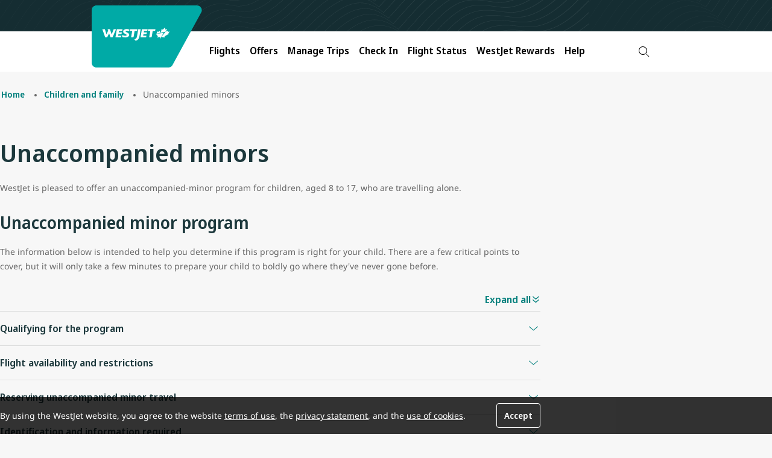

--- FILE ---
content_type: text/html;charset=utf-8
request_url: https://www.westjet.com/en-es/children/unaccompanied
body_size: 13081
content:

<!DOCTYPE HTML>
<html lang="en-ES">
    <head>
    <meta charset="UTF-8"/>
    <title>Unaccompanied minors</title>
    
    <meta name="description" content="Have kids or children flying alone on WestJet? Find everything you need to know about WestJet&#39;s unaccompanied minors policy and important information."/>
    <meta name="template" content="content-template"/>
    <meta name="viewport" content="width=device-width, initial-scale=1"/>
    

    
    
<script type="text/javascript" src="https://www.westjet.com/resources/5f88dea0b61dd3fba5a51673d01b64cd40cf654adca23"  ></script><script defer="defer" type="text/javascript" src="https://rum.hlx.page/.rum/@adobe/helix-rum-js@%5E2/dist/micro.js" data-routing="env=prod,tier=publish,ams=Westjet, An Alberta Partnership" integrity="" crossorigin="anonymous" data-enhancer-version="" data-enhancer-hash="" data-post-path=""></script>
<meta name="content-page-ref" content="2lDJiL4aOyzR6osLp7vJYmRRGIBnH0oH-M6cHvT9nzFvUraBFBaO5CqHopv8_JOmp5NsmXbgG58uZP-2N_crE31EvT5QsEfIeW33RQkBuFA"/>
<link rel="canonical" href="/en-es/children/unaccompanied"/>


    


    <script>
      // prehiding snippet for Adobe Target with asynchronous Launch deployment
      <!-- prettier-ignore -->
      (function(g,b,d,f){(function(a,c,d){if(a){var e=b.createElement("style");e.id=c;e.innerHTML=d;a.appendChild(e)}})(b.getElementsByTagName("head")[0],"at-body-style",d);setTimeout(function(){var a=b.getElementsByTagName("head")[0];if(a){var c=b.getElementById("at-body-style");c&&a.removeChild(c)}},f)})(window,document,"body {opacity: 0 !important}",3E3);
    </script>


<script src="/resources/js/wj_common.js"></script>

    <script>
      // TODO : We will need to refactor/remove PageExtensions
      window.wjComAnalyticsValues = {
        siteName: 'WestJetcom',
        siteSection: 'children',
        pageName: 'WestJetcom:children:unaccompanied',
        language: 'EN',
        country: 'ES'
      };
    </script>
    
        <script src="/web-data/dtm?app=com" async></script>
    



<script type="module" src="/etc.clientlibs/census/clientlibs/census-libraries/resources/duetds/duet/duet.esm.js"></script>
<script type="module" src="/etc.clientlibs/census/clientlibs/census-libraries/resources/duetds/duet/duet.js"></script>

<script>
  // TODO : This function needs to added for now to support legacy js components, once migrated, should be removed
  window.bootstrap_component = function (handler) {
    if (typeof handler === 'function') {
      if (
        document.readyState === 'complete' ||
        document.readyState === 'loaded' ||
        document.readyState === 'interactive'
      ) {
        handler();
      } else {
        document.addEventListener('DOMContentLoaded', function () {
          handler();
        });
      }
    }
  };
</script>

<script type="text/javascript">
            (function() {
                window.ContextHub = window.ContextHub || {};

                /* setting paths */
                ContextHub.Paths = ContextHub.Paths || {};
                ContextHub.Paths.CONTEXTHUB_PATH = "/conf/wj/settings/cloudsettings/contexthub";
                ContextHub.Paths.RESOURCE_PATH = "\/content\/westjet\/es\/en\/children\/unaccompanied\/_jcr_content\/contexthub";
                ContextHub.Paths.SEGMENTATION_PATH = "\/conf\/wj\/settings\/wcm\/segments";
                ContextHub.Paths.CQ_CONTEXT_PATH = "";

                /* setting initial constants */
                ContextHub.Constants = ContextHub.Constants || {};
                ContextHub.Constants.ANONYMOUS_HOME = "/home/users/z/zk4QY9wSLE7cAOqcMUwk";
                ContextHub.Constants.MODE = "no-ui";
            }());
        </script><script src="/etc/cloudsettings.kernel.js/conf/wj/settings/cloudsettings/contexthub" type="text/javascript"></script>



    



    <meta name="title" content="Unaccompanied minors"/>
    <meta name="index-title" content="Unaccompanied minors"/>
    <meta name="wj.locale" content="en-ES"/>
    <meta name="login.state"/>
    <meta name="wj.canonical-locale" content="en-ES"/>
    <meta name="dc.language" content="en" title="ISO639-2"/>



    
        <meta name="og:title" content="Unaccompanied minors"/>
        <meta name="twitter:title" content="Unaccompanied minors"/>
    
    
        <meta name="og:description" content="Have kids or children flying alone on WestJet? Find everything you need to know about WestJet&#39;s unaccompanied minors policy and important information."/>
        <meta name="twitter:description" content="Have kids or children flying alone on WestJet? Find everything you need to know about WestJet&#39;s unaccompanied minors policy and important information."/>
    
    
        <meta name="og:image" content="https://www.westjet.com/content/dam/westjet/images/aircraft/exterior/737-max-8/landscape-16-9/230502-WestJet-MAX8-Runway-768x432.jpg"/>
        <meta name="twitter:image" content="https://www.westjet.com/content/dam/westjet/images/aircraft/exterior/737-max-8/landscape-16-9/230502-WestJet-MAX8-Runway-768x432.jpg"/>
        <meta name="twitter:card" content="summary_large_image"/>
    
    
        <meta name="og:url" content="https://www.westjet.com/en-es/children/unaccompanied.html"/>
        <meta name="twitter:site" content="@WestJet"/>
    


<meta name="google-site-verification" content="kS6nF2wfyrRlVIdj5harYtrs302VxdDewatvLn21LEA"/>

    
    
    

    

    
    <script src="/etc.clientlibs/wj/clientlibs/clientlib-ui-head.min.484d7442e3249693bc0972ca1a5543d3.js"></script>
<script src="/etc.clientlibs/wj/clientlibs/clientlib-head.min.359f8add153337bea6319bebf6f1a78a.js"></script>


    
    <link rel="stylesheet" href="/etc.clientlibs/wj/clientlibs/clientlib-all.min.9bfc6fa945060bc0e80950cd7a2f0eef.css" type="text/css">


    
    

    
    <link rel="icon" sizes="192x192" href="/etc.clientlibs/wj/clientlibs/clientlib-ui/resources/icon-192x192.png"/>
    <link rel="apple-touch-icon" sizes="180x180" href="/etc.clientlibs/wj/clientlibs/clientlib-ui/resources/apple-touch-icon-180x180.png"/>
    <link rel="apple-touch-icon" sizes="167x167" href="/etc.clientlibs/wj/clientlibs/clientlib-ui/resources/apple-touch-icon-167x167.png"/>
    <link rel="apple-touch-icon" sizes="152x152" href="/etc.clientlibs/wj/clientlibs/clientlib-ui/resources/apple-touch-icon-152x152.png"/>
    <link rel="apple-touch-icon" sizes="120x120" href="/etc.clientlibs/wj/clientlibs/clientlib-ui/resources/apple-touch-icon-120x120.png"/>
    <meta name="msapplication-square310x310logo" content="/etc.clientlibs/wj/clientlibs/clientlib-ui/resources/icon-310x310.png"/>
    <meta name="msapplication-wide310x150logo" content="/etc.clientlibs/wj/clientlibs/clientlib-ui/resources/icon-310x150.png"/>
    <meta name="msapplication-square150x150logo" content="/etc.clientlibs/wj/clientlibs/clientlib-ui/resources/icon-150x150.png"/>
    <meta name="msapplication-square70x70logo" content="/etc.clientlibs/wj/clientlibs/clientlib-ui/resources/icon-70x70.png"/>

    
</head>
    <body class="ws-page page basicpage" id="ws-page-f192f89f6e" data-cmp-link-accessibility-enabled data-cmp-link-accessibility-text="opens in a new tab">
        
        
        
            




            
<div class="core-container">

    
    <div id="core-container-ffba0acfbe" class="cmp-container">
        


<div class="aem-Grid aem-Grid--12 aem-Grid--default--12 ">
    
    <div class="core-experience-fragment experiencefragment aem-GridColumn aem-GridColumn--default--12">
<div id="core-experience-fragment-c24591b9d9" class="cmp-experiencefragment cmp-experiencefragment--cookie-consent">
 

    
    <div id="core-container-9969dd61f1" class="cmp-container">
        


<div class="aem-Grid aem-Grid--12 aem-Grid--default--12 ">
    
    <div class="ws-cookie-consent text aem-GridColumn aem-GridColumn--default--12"><!-- SDI include (path: /content/experience-fragments/westjet/master/en/cookie-consent/master/_jcr_content/root/ws_cookie_consent_243691225.nocache.html/wj/components/vue/content/ws-cookie-consent, resourceType: wj/components/vue/content/ws-cookie-consent) -->

    <div class="ws-cookie-consent__wrapper margin-top-none margin-bottom-none col-12" data-vue-component="ws-cookie-consent">
        <ws-cookie-consent id="ws-cookie-consent-d942f2702c" text="&lt;p>By using the WestJet website, you agree to the website&amp;nbsp;&lt;a href=&#34;https://aem.westjet.com/content/westjet/master/en/legal/terms-use.html&#34;>terms of use&lt;/a>, the&amp;nbsp;&lt;a href=&#34;https://aem.westjet.com/content/westjet/master/en/legal/privacy-policy.html&#34;>privacy statement&lt;/a>, and the&amp;nbsp;&lt;a href=&#34;https://aem.westjet.com/content/westjet/master/en/legal/privacy-policy.html#cookies&#34;>use of cookies&lt;/a>.&lt;/p>
">
        </ws-cookie-consent>
    </div>


    

</div>

    
</div>

    </div>

    

</div>

    
</div>
<div class="core-experience-fragment experiencefragment aem-GridColumn aem-GridColumn--default--12">
<div id="core-experience-fragment-8b35444815" class="cmp-experiencefragment cmp-experiencefragment--header">
 

    
    <div id="core-container-5b1d3a56ff" class="cmp-container">
        


<div class="aem-Grid aem-Grid--12 aem-Grid--default--12 ">
    
    <div data-component-type="header" class="ws-header aem-GridColumn aem-GridColumn--default--12">
    <div data-vue-component="ws-header">
        <ws-header logo-href="/en-es.html" :has-navigation="true">

            <template v-slot:mobile-image>
                
    <div class="ws-image__wrapper " data-vue-component="ws-image">
        <ws-image image-id="ws-image-a792769673" image-link-target="_self" image-src="/content/experience-fragments/westjet/es/en/header/master/_jcr_content/root/ws_header/mobileImage.coreimg.svg/1760476817551/maple-leaf-rev.svg" image-alt="WestJet">
        </ws-image>
    </div>


    

            </template>
            <template v-slot:desktop-image>
                
    <div class="ws-image__wrapper " data-vue-component="ws-image">
        <ws-image image-id="ws-image-4aacd851db" image-link-target="_self" image-src="/content/experience-fragments/westjet/es/en/header/master/_jcr_content/root/ws_header/desktopImage.coreimg.svg/1760476817557/westjet-rev.svg" image-alt="WestJet">
        </ws-image>
    </div>


    

            </template>
            <template v-slot:login-button>
                
        <ws-login-button injection-path="/profile-app-widgets/w-signin-cta-dynamic-snippet.html" widget-type="w-signin-cta-dynamic"></ws-login-button>


    


            </template>
            <template v-slot:bell-notification>
                <div class="ws-bell-notification">


    


</div>

            </template>
            <template v-slot:navigation>
                

    <ws-header-navigation>
        <template v-slot:navigation-item>
            
                <li class="ws-header-navigation-item">

    <ws-header-navigation-item link-text="Flights" link-target="_self" :has-image="true" :has-children="true" tracking-id="flights">
        <template v-slot:link-list>
            
    <div data-vue-component="ws-link-list">
        <ws-link-list :has-custom-max-width="false">
            <template v-slot:link-list-items>
                

                    
    <ws-link-list-item link-list-item-title="Book a Flight " :regular-size-title="false">
        <template v-slot:link-list-item-links>
            
                <li>

    <ws-link href="/en-es/flights.html" link-text="Find Flights" link-target="_self" tracking-id="find-flights">
    </ws-link>



</li>
            
        </template>
    </ws-link-list-item>



                

                    
    <ws-link-list-item link-list-item-title="Destination &amp; Travel Ideas" :regular-size-title="false">
        <template v-slot:link-list-item-links>
            
                <li>

    <ws-link href="/en-es/flights/direct-flights.html" link-text="Direct Flights" link-target="_self" tracking-id="direct-flights">
    </ws-link>



</li>
            
                <li>

    <ws-link href="/en-es/best-of-travel.html" link-text="Route Map" link-target="_self" tracking-id="route-map">
    </ws-link>



</li>
            
                <li>

    <ws-link href="/en-es/best-of-travel.html" link-text="Best of Travel " link-target="_self" tracking-id="best-of-travel">
    </ws-link>



</li>
            
        </template>
    </ws-link-list-item>



                
            </template>
        </ws-link-list>
    </div>



    



        </template>
        <template v-slot:image>
            
    <div class="ws-image__wrapper " data-vue-component="ws-image">
        <ws-image image-id="ws-image-ebd73e0c56" image-link-target="_self" image-src="/content/experience-fragments/westjet/es/en/header/master/_jcr_content/root/ws_header/navigation/ws_header_navigation/image.coreimg.jpeg/1760476817865/20250827-flights.jpeg" image-lazy-enabled="lazy" image-width="768" image-height="432" image-title="Mobile/Email Hero/Promo Banner - 768x432 - 137" display-title="Mobile/Email Hero/Promo Banner - 768x432 - 137">
        </ws-image>
    </div>


    

        </template>
    </ws-header-navigation-item>


    


</li>

            
                <li class="ws-header-navigation-item">

    <ws-header-navigation-item link-text="Offers" link-href="/en-es/deals.html" link-target="_self" :has-image="false" :has-children="false" tracking-id="offers">
        <template v-slot:link-list>
            

    



        </template>
        <template v-slot:image>
            

    

        </template>
    </ws-header-navigation-item>


    


</li>

            
                <li class="ws-header-navigation-item">

    <ws-header-navigation-item link-text="Manage Trips" link-target="_self" :has-image="true" :has-children="true" tracking-id="manage-trips">
        <template v-slot:link-list>
            
    <div data-vue-component="ws-link-list">
        <ws-link-list :has-custom-max-width="false">
            <template v-slot:link-list-items>
                

                    
    <ws-link-list-item link-list-item-title="Manage" :regular-size-title="false">
        <template v-slot:link-list-item-links>
            
                <li>

    <ws-link href="/en-es/manage.html" link-text="Flights" link-target="_self" tracking-id="manage-flights">
    </ws-link>



</li>
            
                <li>

    <ws-link href="/en-es/manage.html" link-text="Add Seats and Bags" link-target="_self" tracking-id="add-seats-and-bags">
    </ws-link>



</li>
            
        </template>
    </ws-link-list-item>



                

                    
    <ws-link-list-item link-list-item-title="Prepare for Your Trip" :regular-size-title="false">
        <template v-slot:link-list-item-links>
            
                <li>

    <ws-link href="/en-es/manage/upgrade.html" link-text="Upgrade Options" link-target="_self" tracking-id="upgrade">
    </ws-link>



</li>
            
                <li>

    <ws-link href="/en-es/get-travel-ready/id-entry-requirements.html" link-text="ID and Entry Requirements" link-target="_self" tracking-id="id-requirement">
    </ws-link>



</li>
            
                <li>

    <ws-link href="/en-es/get-travel-ready/advisories.html" link-text="Travel Advisories" link-target="_self" tracking-id="advisories">
    </ws-link>



</li>
            
                <li>

    <ws-link href="https://autos.westjet.com/en-us/home?clientid=403726#/searchcars" link-text="Car Rentals" link-target="_self" tracking-id="car-rentals">
    </ws-link>



</li>
            
                <li>

    <ws-link href="/en-es/extras/travel-insurance.html" link-text="Travel Insurance" link-target="_self" tracking-id="travel-insurance">
    </ws-link>



</li>
            
        </template>
    </ws-link-list-item>



                
            </template>
        </ws-link-list>
    </div>



    



        </template>
        <template v-slot:image>
            
    <div class="ws-image__wrapper " data-vue-component="ws-image">
        <ws-image image-id="ws-image-4423ada1f6" image-link-target="_self" image-src="/content/experience-fragments/westjet/es/en/header/master/_jcr_content/root/ws_header/navigation/ws_header_navigation_2024680688/image.coreimg.png/1760476818036/20250827-manage-trips.png" image-lazy-enabled="lazy" image-width="424" image-height="216" image-title="Untitled design - 1" display-title="Untitled design - 1">
        </ws-image>
    </div>


    

        </template>
    </ws-header-navigation-item>


    


</li>

            
                <li class="ws-header-navigation-item">

    <ws-header-navigation-item link-text="Check In" link-href="/en-es/manage/check-in.html" link-target="_self" :has-image="false" :has-children="false" tracking-id="check-in">
        <template v-slot:link-list>
            

    



        </template>
        <template v-slot:image>
            

    

        </template>
    </ws-header-navigation-item>


    


</li>

            
                <li class="ws-header-navigation-item">

    <ws-header-navigation-item link-text="Flight Status" link-href="/en-es/flights/status.html" link-target="_self" :has-image="false" :has-children="false" tracking-id="flight-status">
        <template v-slot:link-list>
            

    



        </template>
        <template v-slot:image>
            

    

        </template>
    </ws-header-navigation-item>


    


</li>

            
                <li class="ws-header-navigation-item">

    <ws-header-navigation-item link-text="WestJet Rewards" link-target="_self" :has-image="true" :has-children="true" tracking-id="unauthenticated-rewards">
        <template v-slot:link-list>
            
    <div data-vue-component="ws-link-list">
        <ws-link-list :has-custom-max-width="false">
            <template v-slot:link-list-items>
                

                    
    <ws-link-list-item link-list-item-title="Getting Started" :regular-size-title="false">
        <template v-slot:link-list-item-links>
            
                <li>

    <ws-link href="/en-es/rewards/join.html" link-text="Join WestJet Rewards" link-target="_self" tracking-id="join-westjet-rewards">
    </ws-link>



</li>
            
                <li>

    <ws-link href="/en-es/rewards.html" link-text="About WestJet Rewards" link-target="_self" tracking-id="about-westjet-rewards">
    </ws-link>



</li>
            
                <li>

    <ws-link href="/en-es/rewards/new-westjet-rewards.html" link-text="Discover What’s New" link-target="_self" tracking-id="new-westjet-rewards">
    </ws-link>



</li>
            
                <li>

    <ws-link href="/en-es/rewards/contact-us.html" link-text="Account Help" link-target="_self">
    </ws-link>



</li>
            
        </template>
    </ws-link-list-item>



                

                    
    <ws-link-list-item link-list-item-title="Earn &amp; Redeem " :regular-size-title="false">
        <template v-slot:link-list-item-links>
            
                <li>

    <ws-link href="/en-es/rewards/earn.html" link-text="Earn WestJet Points " link-target="_self" tracking-id="earn">
    </ws-link>



</li>
            
                <li>

    <ws-link href="/en-es/rewards/redeem.html" link-text="Redeem WestJet Points" link-target="_self" link-title="redeem" tracking-id="redeem">
    </ws-link>



</li>
            
                <li>

    <ws-link href="/en-es/rewards/tiers.html" link-text="Tiers and Benefits" link-target="_self">
    </ws-link>



</li>
            
        </template>
    </ws-link-list-item>



                
            </template>
        </ws-link-list>
    </div>



    



        </template>
        <template v-slot:image>
            
    <div class="ws-image__wrapper " data-vue-component="ws-image">
        <ws-image image-id="ws-image-3e0af4429a" image-link-target="_self" image-src="/content/experience-fragments/westjet/es/en/header/master/_jcr_content/root/ws_header/navigation/ws_header_navigation_689107588/image.coreimg.jpeg/1760476818487/20250827-rewards.jpeg" image-lazy-enabled="lazy" image-width="768" image-height="432">
        </ws-image>
    </div>


    

        </template>
    </ws-header-navigation-item>


    


</li>

            
                <li class="ws-header-navigation-item">

    <ws-header-navigation-item link-text="Help" link-target="_self" :has-image="true" :has-children="true" tracking-id="help">
        <template v-slot:link-list>
            
    <div data-vue-component="ws-link-list">
        <ws-link-list :has-custom-max-width="false">
            <template v-slot:link-list-items>
                

                    
    <ws-link-list-item link-list-item-title="Popular Help Topics" :regular-size-title="false">
        <template v-slot:link-list-item-links>
            
                <li>

    <ws-link href="/en-es/manage/change-cancel.html" link-text="Change/Cancel Policies" link-target="_self" tracking-id="change/cancel">
    </ws-link>



</li>
            
                <li>

    <ws-link href="/en-es/baggage.html" link-text="Baggage Info" link-target="_self" tracking-id="baggage">
    </ws-link>



</li>
            
                <li>

    <ws-link href="/en-es/manage/seats.html" link-text="Seat Selection" link-target="_self" tracking-id="seat-selection">
    </ws-link>



</li>
            
                <li>

    <ws-link href="/en-es/help.html" link-text="Travel Help and Support" link-target="_self" tracking-id="travel-help-support">
    </ws-link>



</li>
            
        </template>
    </ws-link-list-item>



                

                    
    <ws-link-list-item link-list-item-title="Additional Help" :regular-size-title="false">
        <template v-slot:link-list-item-links>
            
                <li>

    <ws-link href="/en-es/manage/receipts.html" link-text="Receipts" link-target="_self" tracking-id="receipts">
    </ws-link>



</li>
            
                <li>

    <ws-link href="/en-es/help/travel-credits" link-text="Travel Bank Credits" link-target="_self" tracking-id="travel-bank-credits">
    </ws-link>



</li>
            
                <li>

    <ws-link href="/en-es/rewards/credit-cards/world-elite/companion-voucher.html" link-text="Companion Vouchers" link-target="_self" tracking-id="companion-voucher">
    </ws-link>



</li>
            
                <li>

    <ws-link href="/en-es/flights/fees.html" link-text="Services Fees " link-target="_self" tracking-id="fees">
    </ws-link>



</li>
            
                <li>

    <ws-link href="/en-es/help/rewards.html" link-text="WestJet Rewards Help" link-target="_self" tracking-id="rewards-help">
    </ws-link>



</li>
            
                <li>

    <ws-link href="/en-es/special-needs.html" link-text="Accessible Travel" link-target="_self" tracking-id="accessible">
    </ws-link>



</li>
            
                <li>

    <ws-link href="/en-es/children.html" link-text="Child and Infant Travel" link-target="_self" tracking-id="children">
    </ws-link>



</li>
            
                <li>

    <ws-link href="/en-es/pets.html" link-text="Pet Travel" link-target="_self" tracking-id="pets">
    </ws-link>



</li>
            
                <li>

    <ws-link href="/en-es/contact.html" link-text="Contact Us" link-target="_self" tracking-id="contact">
    </ws-link>



</li>
            
        </template>
    </ws-link-list-item>



                
            </template>
        </ws-link-list>
    </div>



    



        </template>
        <template v-slot:image>
            
    <div class="ws-image__wrapper " data-vue-component="ws-image">
        <ws-image image-id="ws-image-b7fabba367" image-link-target="_self" image-src="/content/experience-fragments/westjet/es/en/header/master/_jcr_content/root/ws_header/navigation/ws_header_navigation_2087530996/image.coreimg.png/1760476818720/20250827-help.png" image-lazy-enabled="lazy" image-width="424" image-height="216" image-title="Untitled design - 1" display-title="Untitled design - 1">
        </ws-image>
    </div>


    

        </template>
    </ws-header-navigation-item>


    


</li>

            
        </template>
        <template v-slot:parsys>
            
        </template>
        <template v-slot:search>
            <li class="ws-search">


    <ws-search variation-name="header" locale-string="en_ES" trigger-id="searchWidgetTrigger" is-search-setup>
    </ws-search>

    
    <div class="google-search-widget">
        <gen-search-widget id="google-search-widget__outer-shadow-parent-searchWidgetTrigger" configId="96c050f2-2f00-438c-9afe-bb7bc3ac6f60" triggerId="searchWidgetTrigger">
        </gen-search-widget>
    </div>


    




</li>

        </template>
    </ws-header-navigation>


            </template>
        </ws-header>
    </div>

</div>

    
</div>

    </div>

    

</div>

    
</div>
<div class="core-container aem-GridColumn aem-GridColumn--default--12">

    
    <div id="core-container-2fdba046d8" class="cmp-container">
        


<div class="aem-Grid aem-Grid--12 aem-Grid--default--12 ">
    
    <div class="core-experience-fragment experiencefragment aem-GridColumn aem-GridColumn--default--12">


    
</div>

    
</div>

    </div>

    
</div>
<main class="core-container aem-GridColumn aem-GridColumn--default--12">

    
    <div id="core-container-6bef76d2a4" class="cmp-container">
        


<div class="aem-Grid aem-Grid--12 aem-Grid--default--12 ">
    
    <div class="ws-breadcrumb aem-GridColumn aem-GridColumn--default--12">
  <div class="ws-breadcrumb__wrapper margin-top-md margin-bottom-xl col-12" data-vue-component="ws-breadcrumb">
    <ws-breadcrumb id="ws-breadcrumb-3f6219bfe5" :nav-items="[{&#34;id&#34;:&#34;breadcrumb-3f6219bfe5-item-1a66a3263b&#34;,&#34;link&#34;:{&#34;valid&#34;:true,&#34;url&#34;:&#34;/en-es.html&#34;},&#34;active&#34;:false,&#34;current&#34;:false,&#34;title&#34;:&#34;Home&#34;,&#34;:type&#34;:&#34;wj/components/structure/home&#34;},{&#34;id&#34;:&#34;breadcrumb-3f6219bfe5-item-8def667595&#34;,&#34;link&#34;:{&#34;valid&#34;:true,&#34;url&#34;:&#34;/en-es/children.html&#34;},&#34;active&#34;:false,&#34;current&#34;:false,&#34;title&#34;:&#34;Children and family&#34;,&#34;:type&#34;:&#34;wj/components/vue/structure/ws-page&#34;},{&#34;id&#34;:&#34;breadcrumb-3f6219bfe5-item-f192f89f6e&#34;,&#34;link&#34;:{&#34;valid&#34;:true,&#34;url&#34;:&#34;/en-es/children/unaccompanied.html&#34;},&#34;active&#34;:true,&#34;current&#34;:true,&#34;title&#34;:&#34;Unaccompanied minors&#34;,&#34;:type&#34;:&#34;wj/components/vue/structure/ws-page&#34;}]">
    </ws-breadcrumb>
  </div>


    


</div>
<div class="ws-heading title aem-GridColumn aem-GridColumn--default--12">
    <div data-vue-component="ws-heading" id="ws-heading-1ae20c7bc2" class="ws-heading__wrapper cmp-title margin-top-none margin-bottom-none col-12">
        <ws-heading heading-type="h1" text="Unaccompanied minors">
        </ws-heading>
    </div>

</div>
<div class="ws-text text ws-text--size-md aem-GridColumn aem-GridColumn--default--12">
    <div class="ws-text__wrapper margin-top-none margin-bottom-none col-12" data-vue-component="ws-text">
        <ws-text id="ws-text-4d382f16a9" custom-class="ws-text--size-md" text="&lt;p>WestJet is pleased to offer an unaccompanied-minor program for children, aged 8 to 17, who are travelling alone.&lt;/p>
" is-rich-text>
        </ws-text>
    </div>


    

</div>
<div class="ws-heading title aem-GridColumn aem-GridColumn--default--12">
    <div data-vue-component="ws-heading" id="ws-heading-4deca3eaf2" class="ws-heading__wrapper cmp-title margin-top-md margin-bottom-none col-12">
        <ws-heading heading-type="h2" text="Unaccompanied minor program">
        </ws-heading>
    </div>

</div>
<div class="ws-text text ws-text--size-md aem-GridColumn aem-GridColumn--default--12">
    <div class="ws-text__wrapper margin-top-none margin-bottom-none col-12" data-vue-component="ws-text">
        <ws-text id="ws-text-aa6e8ea9c8" custom-class="ws-text--size-md" text="&lt;p>The information below is intended to help you determine if this program is right for your child. There are a few critical points to cover, but it will only take a few minutes to prepare your child to boldly go where they&#39;ve never gone before.&lt;/p>
" is-rich-text>
        </ws-text>
    </div>


    

</div>
<div class="ws-accordion accordion panelcontainer aem-GridColumn aem-GridColumn--default--12">
  
  <div class="margin-top-md margin-bottom-md col-12" data-vue-component="ws-accordion">
    <ws-accordion id="ws-accordion-a0f09ec41d" variant="default" delimiter="border" open-all-text="Expand all" close-all-text="Collapse all" heading-tag="h3" :item-x-padding="true ? false : true" :independent="false ? false : true" :model-value="[]" :slides="[{&#34;headerText&#34;:&#34;Qualifying for the program&#34;,&#34;subHeaderText&#34;:&#34;&#34;,&#34;disabled&#34;:false,&#34;hasIcon&#34;:false,&#34;title&#34;:&#34;Qualifying for the program&#34;,&#34;name&#34;:&#34;ws_accordion_item&#34;,&#34;id&#34;:&#34;accordion-a0f09ec41d-item-7e3f33673f&#34;,&#34;path&#34;:&#34;/content/westjet/es/en/children/unaccompanied/jcr:content/root/container/ws_accordion/ws_accordion_item&#34;},{&#34;headerText&#34;:&#34;Flight availability and restrictions&#34;,&#34;subHeaderText&#34;:&#34;&#34;,&#34;disabled&#34;:false,&#34;hasIcon&#34;:false,&#34;title&#34;:&#34;Flight availability and restrictions&#34;,&#34;name&#34;:&#34;item_1763408635627&#34;,&#34;id&#34;:&#34;accordion-a0f09ec41d-item-fca70af127&#34;,&#34;path&#34;:&#34;/content/westjet/es/en/children/unaccompanied/jcr:content/root/container/ws_accordion/item_1763408635627&#34;},{&#34;headerText&#34;:&#34;Reserving unaccompanied minor travel&#34;,&#34;subHeaderText&#34;:&#34;&#34;,&#34;disabled&#34;:false,&#34;hasIcon&#34;:false,&#34;title&#34;:&#34;Reserving unaccompanied minor travel&#34;,&#34;name&#34;:&#34;item_1763408713076&#34;,&#34;id&#34;:&#34;accordion-a0f09ec41d-item-e25522277a&#34;,&#34;path&#34;:&#34;/content/westjet/es/en/children/unaccompanied/jcr:content/root/container/ws_accordion/item_1763408713076&#34;},{&#34;headerText&#34;:&#34;Identification and information required&#34;,&#34;subHeaderText&#34;:&#34;&#34;,&#34;disabled&#34;:false,&#34;hasIcon&#34;:false,&#34;title&#34;:&#34;Identification and information required&#34;,&#34;name&#34;:&#34;item_1763408714833&#34;,&#34;id&#34;:&#34;accordion-a0f09ec41d-item-b7bd6d93a3&#34;,&#34;path&#34;:&#34;/content/westjet/es/en/children/unaccompanied/jcr:content/root/container/ws_accordion/item_1763408714833&#34;},{&#34;headerText&#34;:&#34;Packing and travel tips&#34;,&#34;subHeaderText&#34;:&#34;&#34;,&#34;disabled&#34;:false,&#34;hasIcon&#34;:false,&#34;title&#34;:&#34;Packing and travel tips&#34;,&#34;name&#34;:&#34;item_1763408722552&#34;,&#34;id&#34;:&#34;accordion-a0f09ec41d-item-c50870242f&#34;,&#34;path&#34;:&#34;/content/westjet/es/en/children/unaccompanied/jcr:content/root/container/ws_accordion/item_1763408722552&#34;},{&#34;headerText&#34;:&#34;Entertainment&#34;,&#34;subHeaderText&#34;:&#34;&#34;,&#34;disabled&#34;:false,&#34;hasIcon&#34;:false,&#34;title&#34;:&#34;Entertainment&#34;,&#34;name&#34;:&#34;item_1763408724253&#34;,&#34;id&#34;:&#34;accordion-a0f09ec41d-item-4f30e1a021&#34;,&#34;path&#34;:&#34;/content/westjet/es/en/children/unaccompanied/jcr:content/root/container/ws_accordion/item_1763408724253&#34;},{&#34;headerText&#34;:&#34;At the airport&#34;,&#34;subHeaderText&#34;:&#34;&#34;,&#34;disabled&#34;:false,&#34;hasIcon&#34;:false,&#34;title&#34;:&#34;At the airport&#34;,&#34;name&#34;:&#34;item_1763408725568&#34;,&#34;id&#34;:&#34;accordion-a0f09ec41d-item-5d9977b39c&#34;,&#34;path&#34;:&#34;/content/westjet/es/en/children/unaccompanied/jcr:content/root/container/ws_accordion/item_1763408725568&#34;},{&#34;headerText&#34;:&#34;Picking up your child from the airport&#34;,&#34;subHeaderText&#34;:&#34;&#34;,&#34;disabled&#34;:false,&#34;hasIcon&#34;:false,&#34;title&#34;:&#34;Picking up your child from the airport&#34;,&#34;name&#34;:&#34;item_1763408727062&#34;,&#34;id&#34;:&#34;accordion-a0f09ec41d-item-a62c7db588&#34;,&#34;path&#34;:&#34;/content/westjet/es/en/children/unaccompanied/jcr:content/root/container/ws_accordion/item_1763408727062&#34;},{&#34;headerText&#34;:&#34;Flight interruptions&#34;,&#34;subHeaderText&#34;:&#34;&#34;,&#34;disabled&#34;:false,&#34;hasIcon&#34;:false,&#34;title&#34;:&#34;Flight interruptions&#34;,&#34;name&#34;:&#34;item_1763408728739&#34;,&#34;id&#34;:&#34;accordion-a0f09ec41d-item-10f9648db6&#34;,&#34;path&#34;:&#34;/content/westjet/es/en/children/unaccompanied/jcr:content/root/container/ws_accordion/item_1763408728739&#34;},{&#34;headerText&#34;:&#34;How to help your child travel safely&#34;,&#34;subHeaderText&#34;:&#34;&#34;,&#34;disabled&#34;:false,&#34;hasIcon&#34;:false,&#34;title&#34;:&#34;How to help your child travel safely&#34;,&#34;name&#34;:&#34;item_1763408730403&#34;,&#34;id&#34;:&#34;accordion-a0f09ec41d-item-0a0cc63d8e&#34;,&#34;path&#34;:&#34;/content/westjet/es/en/children/unaccompanied/jcr:content/root/container/ws_accordion/item_1763408730403&#34;},{&#34;headerText&#34;:&#34;WestJet Vacations package bookings&#34;,&#34;subHeaderText&#34;:&#34;&#34;,&#34;disabled&#34;:false,&#34;hasIcon&#34;:false,&#34;title&#34;:&#34;WestJet Vacations package bookings&#34;,&#34;name&#34;:&#34;item_1763408732043&#34;,&#34;id&#34;:&#34;accordion-a0f09ec41d-item-484246969e&#34;,&#34;path&#34;:&#34;/content/westjet/es/en/children/unaccompanied/jcr:content/root/container/ws_accordion/item_1763408732043&#34;}]">
      <template v-slot:default>
        <div class="ws-accordion-item">
          
            <div class="ws-text text ws-text--size-md">
    <div class="ws-text__wrapper margin-top-none margin-bottom-none col-12" data-vue-component="ws-text">
        <ws-text id="ws-text-c8246fd7a2" custom-class="ws-text--size-md" text="&lt;p>Please note: if your child does not meet the qualifications below, you may want to use our&amp;nbsp;&lt;a href=&#34;/content/westjet/es/en/children/guardians.html&#34;>Guardian fare program&lt;/a>&amp;nbsp;which allows you to accompany your child to/from destination at a discount.&lt;/p>
&lt;ul>
&lt;li>Children must be at least eight years of age at the time of travel.&lt;/li>
&lt;li>This is a&amp;nbsp;&lt;strong>mandatory&amp;nbsp;&lt;/strong>service for children travelling alone who have had their 8th&amp;nbsp;birthday but have not yet reached their 12th&lt;/li>
&lt;li>This is an&amp;nbsp;&lt;strong>optional&lt;/strong>&amp;nbsp;service for children travelling alone who have had their 12th&amp;nbsp;birthday but haven&#39;t had their 18th&amp;nbsp;birthday yet&lt;/li>
&lt;li>We are unable to offer this program for children who:&lt;ul>
&lt;li>are deaf or blind;&lt;/li>
&lt;li>require the use of a service dog;&lt;/li>
&lt;li>have an allergy that requires them to travel with an epinephrine auto-injector (for example an Epi‑pen®);&lt;/li>
&lt;li>require assistance to take essential medication;&lt;/li>
&lt;li>have a disability which requires them to travel with a familiar guardian (these children may qualify to travel using our&amp;nbsp;&lt;a href=&#34;/content/westjet/es/en/children/guardians.html&#34;>guardian fare program&lt;/a>);&lt;/li>
&lt;li>are not able to communicate (verbally or in writing) in English or French.&lt;/li>
&lt;/ul>
&lt;/li>
&lt;/ul>
" is-rich-text>
        </ws-text>
    </div>


    

</div>

          
        </div>
<div class="ws-accordion-item">
          
            <div class="ws-text text ws-text--size-md">
    <div class="ws-text__wrapper margin-top-none margin-bottom-none col-12" data-vue-component="ws-text">
        <ws-text id="ws-text-b7ae765c61" custom-class="ws-text--size-md" text="&lt;p>In order for an unaccompanied minor to travel, the flight must:&lt;/p>
&lt;ul>
&lt;li>&lt;strong>be for travel between two Canadian cities. We do not offer unaccompanied minor service on flights to the United States or other&amp;nbsp;international destinations&lt;/strong>. You may want to consider using our&amp;nbsp;&lt;a href=&#34;/content/westjet/es/en/children/guardians.html&#34;>guardian fare program&lt;/a>&amp;nbsp;for flights outside of Canada..&lt;/li>
&lt;li>be a WestJet flight (i.e.: operated by WestJet). This program cannot be used on flights operated by our&amp;nbsp;&lt;a href=&#34;/content/westjet/es/en/who-we-are/airline-partners.html&#34;>airline partners&lt;/a>.&lt;/li>
&lt;li>not require a connection to a different flight (as indicated by multiple flight numbers).&lt;/li>
&lt;li>not depart before 5:30 a.m. or arrive after 10:00 p.m. (where we have more than one flight per day to the destination).&lt;/li>
&lt;li>one that does not take place overnight - also known as a “red-eye.”&lt;/li>
&lt;/ul>
&lt;p>Please note that Air Miles and RBC points bookings are ineligible for Unaccompanied minor bookings.&lt;/p>
" is-rich-text>
        </ws-text>
    </div>


    

</div>

          
        </div>
<div class="ws-accordion-item">
          
            <div class="ws-text text ws-text--size-md">
    <div class="ws-text__wrapper margin-top-none margin-bottom-none col-12" data-vue-component="ws-text">
        <ws-text id="ws-text-6c639e68d6" custom-class="ws-text--size-md" text="&lt;ul>
&lt;li>To request unaccompanied minor travel, please complete our&amp;nbsp;&lt;a href=&#34;/content/westjet/es/en/children/unaccompanied/request.html&#34;>online form&lt;/a>. We&#39;ll review your request and reply by email to you within 48 hours. Once we&#39;ve responded, you have 72 hours to confirm your reservation and to pay for the flight and $100&amp;nbsp;– 118 fee&amp;nbsp;depending on tax per direction. If the payment is not processed within 72 hours, a new request must be submitted online.&amp;nbsp;&lt;/li>
&lt;li>WestJet can accommodate up to four unaccompanied minors per flight.&lt;/li>
&lt;li>As part of your child&#39;s flight, we may provide a headset, a snack and a drink. On routings where our buy-on-board service is available, your child may also receive a snack or other&amp;nbsp;&lt;a href=&#34;/content/westjet/es/en/inflight/food-and-beverages.html&#34;>buy-on board items&lt;/a>.&lt;/li>
&lt;/ul>
" is-rich-text>
        </ws-text>
    </div>


    

</div>

          
        </div>
<div class="ws-accordion-item">
          
            <div class="ws-text text ws-text--size-md">
    <div class="ws-text__wrapper margin-top-none margin-bottom-none col-12" data-vue-component="ws-text">
        <ws-text id="ws-text-6fb8938de3" custom-class="ws-text--size-md" text="&lt;ul>
&lt;li>In order to reserve travel for an unaccompanied minor, we require the child&#39;s date of birth, gender, and full name as it is shown on their&amp;nbsp;&lt;a href=&#34;/content/westjet/es/en/get-travel-ready/id-requirements.html&#34;>identification&lt;/a>.&lt;/li>
&lt;li>We also require the full names (as shown on government identification), addresses, and cell phone numbers (or other contact number) for the guardians transporting your child&amp;nbsp;&lt;strong>to and from&lt;/strong>&amp;nbsp;the airport.&lt;/li>
&lt;li>At check-in, we require a photocopy (not the original) of either the child&#39;s birth certificate or one other piece of government issued&amp;nbsp;&lt;a href=&#34;/content/westjet/es/en/get-travel-ready/id-requirements.html&#34;>identification&lt;/a>&amp;nbsp;showing the child&#39;s date of birth and gender. The photocopy will be sent with the child and will be required for the return flight as well.&lt;/li>
&lt;li>The person picking up your child upon arrival must be older than 18 years of age and will be required to present one piece of government-issued photo identification.&lt;/li>
&lt;li>After your unaccompanied minor booking has been completed, we will email an unaccompanied minor form to the person who has reserved the flight(s). This form is required for both directions of the child&#39;s journey.&lt;/li>
&lt;li>Please complete the form prior to arrival at the airport. Incomplete forms may cause delays and missed flights.&lt;/li>
&lt;/ul>
" is-rich-text>
        </ws-text>
    </div>


    

</div>

          
        </div>
<div class="ws-accordion-item">
          
            <div class="ws-text text ws-text--size-md">
    <div class="ws-text__wrapper margin-top-none margin-bottom-none col-12" data-vue-component="ws-text">
        <ws-text id="ws-text-4c3c892550" custom-class="ws-text--size-md" text="&lt;ul>
&lt;li>Your child is permitted the regular&amp;nbsp;&lt;a href=&#34;/content/westjet/es/en/baggage.html&#34;>carry-on and checked baggage allowance&lt;/a>. A pet may not travel with an unaccompanied minor. Our&amp;nbsp;&lt;a href=&#34;/content/dam/westjet/documents/en/unaccompaniedMinorChecklist_en.pdf&#34;>checklist&lt;/a>&amp;nbsp;contains some useful packing tips.&lt;/li>
&lt;li>To see what your child can and cannot take on a flight, visit our&amp;nbsp;&lt;a href=&#34;https://www.channelsolutions.org/wjpassengers/&#34; target=&#34;_blank&#34;>restricted items website&lt;/a>.&lt;/li>
&lt;li>You may wish to pack additional snacks or ensure your child has enough spending money for a meal. While the fee to travel with an unaccompanied minor includes some snacks, unexpected delays may cause travel to take longer than anticipated. If you are planning on sending additional snacks, just be aware that not all items are permitted through security; please see&amp;nbsp;&lt;a href=&#34;https://www.catsa-acsta.gc.ca/en&#34; target=&#34;_blank&#34;>catsa-acsta.gc.ca&lt;/a>&amp;nbsp;for more information.&lt;/li>
&lt;li>Create an emergency contact list for your child. A calling card is a quick and handy resource if your child needs to contact someone. Your child should know how to make a collect long-distance call to you or to the parent/guardian meeting the flight.&lt;/li>
&lt;/ul>
" is-rich-text>
        </ws-text>
    </div>


    

</div>

          
        </div>
<div class="ws-accordion-item">
          
            <div class="ws-text text ws-text--size-md">
    <div class="ws-text__wrapper margin-top-none margin-bottom-none col-12" data-vue-component="ws-text">
        <ws-text id="ws-text-2140a006a0" custom-class="ws-text--size-md" text="&lt;ul>
&lt;li>You may want to pack your child&#39;s favourite toy or blanket, iPod, book or video game.&lt;/li>
&lt;li>Please keep in mind that there will be times when our flight crew will not permit these items to be used.&lt;/li>
&lt;/ul>
" is-rich-text>
        </ws-text>
    </div>


    

</div>

          
        </div>
<div class="ws-accordion-item">
          
            <div class="ws-text text ws-text--size-md">
    <div class="ws-text__wrapper margin-top-none margin-bottom-none col-12" data-vue-component="ws-text">
        <ws-text id="ws-text-3f2ba5f001" custom-class="ws-text--size-md" text="&lt;ul>
&lt;li>We require you to be at the airport a minimum of 90 minutes before the scheduled departure time. This will allow us time to review your completed unaccompanied minor form, complete additional documentation and&amp;nbsp; make sure your child has been checked in and is ready for departure. If you have the proper identification to go through security, most airports will allow you to use a gate pass to escort your child to the gate area. Only one gate pass for one person can be issued.&lt;br>
&lt;/li>
&lt;li>You are required to remain in the gate area (or airport if a gate pass has not been issued) until you are advised by a WestJet agent that the aircraft has departed. You are also required to be available (via phone) until the aircraft has arrived and your child has been transferred to the care of the pick-up guardian in their destination city. It&#39;s a good idea to arrange your schedule so that you can remain at the airport if departure is delayed. Please make sure the parent/guardian putting your child on the return flight also understands this requirement.&lt;/li>
&lt;li>Ensure that guardians transporting your child to and from the airport have a copy of the child&#39;s itinerary and their own&amp;nbsp;&lt;a href=&#34;/content/westjet/es/en/get-travel-ready/id-requirements.html&#34;>identification&lt;/a>.&lt;/li>
&lt;li>We recommend you also include a&amp;nbsp;&lt;a href=&#34;/content/dam/westjet/documents/en/contactinformationtag.pdf&#34;>baggage tag&lt;/a>&amp;nbsp;on the inside of your child&#39;s carry-on and checked baggage with your name and your child&#39;s name, in case they&amp;nbsp;accidentally&amp;nbsp;leave it on the aircraft or in the airport.&lt;/li>
&lt;li>Before your child boards, you may want to give them a small snack and have them use the restroom near the gate area.&lt;/li>
&lt;li>Be aware that your child will be pre-boarded, and will be the last guest to leave the aircraft upon arrival.&lt;/li>
&lt;/ul>
" is-rich-text>
        </ws-text>
    </div>


    

</div>

          
        </div>
<div class="ws-accordion-item">
          
            <div class="ws-text text ws-text--size-md">
    <div class="ws-text__wrapper margin-top-none margin-bottom-none col-12" data-vue-component="ws-text">
        <ws-text id="ws-text-bfaed1210f" custom-class="ws-text--size-md" text="&lt;ul>
&lt;li>We require that the guardian picking up your child arrives at the airport at least 30 minutes&amp;nbsp; before the flight&#39;s scheduled time of arrival.&lt;/li>
&lt;li>Children will be brought to the arrivals area and the guardian will be required to present their government-issued identification&amp;nbsp; before the child is released to them.&lt;/li>
&lt;/ul>
" is-rich-text>
        </ws-text>
    </div>


    

</div>

          
        </div>
<div class="ws-accordion-item">
          
            <div class="ws-text text ws-text--size-md">
    <div class="ws-text__wrapper margin-top-none margin-bottom-none col-12" data-vue-component="ws-text">
        <ws-text id="ws-text-b366ff7ae8" custom-class="ws-text--size-md" text="&lt;ul>
&lt;li>Caring for your child is extremely important to us. WestJet has processes in place to ensure the safety and care of your child at all times regardless of the reason for the flight interruption.&amp;nbsp; Children travelling under this program are prioritized for the next available flight if their original flight is cancelled and we will provide all care needs, transportation, food and accommodations as required.&lt;/li>
&lt;/ul>
" is-rich-text>
        </ws-text>
    </div>


    

</div>

          
        </div>
<div class="ws-accordion-item">
          
            <div class="ws-text text ws-text--size-md">
    <div class="ws-text__wrapper margin-top-none margin-bottom-none col-12" data-vue-component="ws-text">
        <ws-text id="ws-text-b24232d4b7" custom-class="ws-text--size-md" text="&lt;ul>
&lt;li>Prepare your child for their trip by telling them when they are travelling, what time their flights are, their destination, and who will be dropping them off and picking them up.&lt;/li>
&lt;li>Let your child know that they are required to follow the instructions of our flight crew at all times. For their safety, the identification they are given must be easily visible from the time they are accepted for travel, over the duration of the flight, and until they are released into the care of the parent or guardian.&lt;/li>
&lt;li>It is important that you tell your child that they must remain seated after the aircraft has been parked at the gate as a flight attendant will assist them in exiting the aircraft after all other guests.&lt;/li>
&lt;li>We recommend dressing your child in loose, comfortable clothing. Dressing them in layers will allow them to adjust to the temperature onboard in case they are too warm or cold. It&#39;s a good idea to put your child&#39;s name on the inside of their clothing and to pack a change of clothing in their carry-on bag.&lt;/li>
&lt;/ul>
" is-rich-text>
        </ws-text>
    </div>


    

</div>

          
        </div>
<div class="ws-accordion-item">
          
            <div class="ws-text text ws-text--size-md">
    <div class="ws-text__wrapper margin-top-none margin-bottom-none col-12" data-vue-component="ws-text">
        <ws-text id="ws-text-db89f912dc" custom-class="ws-text--size-md" text="&lt;ul>
&lt;li>We do not offer the unaccompanied minor program for children travelling as part of a WestJet Vacations package booking.&lt;/li>
&lt;/ul>
" is-rich-text>
        </ws-text>
    </div>


    

</div>

          
        </div>

      </template>
    </ws-accordion>
  </div>

</div>
<div class="ws-heading title aem-GridColumn aem-GridColumn--default--12">
    <div data-vue-component="ws-heading" id="ws-heading-c9a639c82c" class="ws-heading__wrapper cmp-title margin-top-md margin-bottom-none col-12">
        <ws-heading heading-type="h2" text="Helpful links">
        </ws-heading>
    </div>

</div>
<div class="ws-link-list aem-GridColumn aem-GridColumn--default--12">
    <div data-vue-component="ws-link-list" class="margin-top-none margin-bottom-none col-12">
        <ws-link-list :has-custom-max-width="true">
            <template v-slot:link-list-items>
                

                    
    <ws-link-list-item :regular-size-title="false">
        <template v-slot:link-list-item-links>
            
                <li>

    <ws-link href="/en-es/inflight.html" link-text="In-flight experience" link-target="_self">
    </ws-link>



</li>
            
                <li>

    <ws-link href="/content/dam/westjet/documents/pdf/inflight/contactinformationtag.pdf" link-text="Baggage tag" link-target="_self">
    </ws-link>



</li>
            
                <li>

    <ws-link href="/en-es/destinations.html" link-text="Destination guides" link-target="_self">
    </ws-link>



</li>
            
                <li>

    <ws-link href="/en-es/rewards.html" link-text="WestJet Rewards" link-target="_self">
    </ws-link>



</li>
            
        </template>
    </ws-link-list-item>



                
            </template>
        </ws-link-list>
    </div>



    


</div>

    
</div>

    </div>

    
</main>
<div class="core-experience-fragment experiencefragment aem-GridColumn aem-GridColumn--default--12">
<div id="core-experience-fragment-f6c96a44c6" class="cmp-experiencefragment cmp-experiencefragment--footer">
 

    
    <div id="core-container-236b9f8f8f" class="cmp-container">
        


<div class="aem-Grid aem-Grid--12 aem-Grid--default--12 ">
    
    <footer data-component-type="footer" class="ws-footer aem-GridColumn aem-GridColumn--default--12"><!-- SDI include (path: /content/experience-fragments/westjet/master/en/footer/master/_jcr_content/root/ws_footer.nocache.html/wj/components/vue/structure/ws-footer, resourceType: wj/components/vue/structure/ws-footer) -->

    <div data-vue-component="ws-footer">
        <ws-footer id="ws-footer-3fa30e19ec">
            <template v-slot:app-area>
                <div class="ws-footer-app-area">
    <ws-footer-app-area mobile-apps-title="Download the app today" mobile-apps-description="Get your own copy of the WestJet app, and enhance your next travel experience.">
        <template v-slot:app-store-image>
            
    <div class="ws-image__wrapper " data-vue-component="ws-image">
        <ws-image image-id="ws-image-b2e2d678d9" image-has-link image-link-href="https://apps.apple.com/ca/app/westjet/id858846387" image-link-target="_self" image-src="/content/experience-fragments/westjet/master/en/footer/master/_jcr_content/root/ws_footer/app-area/appStoreImage.coreimg.svg/1751473441330/apple-app-download-en.svg" image-lazy-enabled="lazy" image-alt="Download on the App Store" image-title="Download on the App Store" display-title="Download on the App Store">
        </ws-image>
    </div>


    

        </template>
        <template v-slot:play-store-image>
            
    <div class="ws-image__wrapper " data-vue-component="ws-image">
        <ws-image image-id="ws-image-e7fd42745f" image-has-link image-link-href="https://play.google.com/store/apps/details?id=com.westjet&amp;referrer=utm_campaign=App Product Page&amp;trackingcode=WSAPP&amp;utm_source=Hero CTA&amp;utm_medium=Internal" image-link-target="_self" image-src="/content/experience-fragments/westjet/master/en/footer/master/_jcr_content/root/ws_footer/app-area/playStoreImage.coreimg.svg/1751473441330/android-app-download-en.svg" image-lazy-enabled="lazy" image-alt="Get it on Google Play" image-title="Download our free app on your iPhone, iPad or Android today." display-title="Download our free app on your iPhone, iPad or Android today.">
        </ws-image>
    </div>


    

        </template>
    </ws-footer-app-area>


    

</div>

            </template>
            <template v-slot:navigation>
                <div class="ws-footer-navigation">

    <ws-footer-navigation>
        <template v-slot:col-1>
            
    <div data-vue-component="ws-link-list">
        <ws-link-list :has-custom-max-width="false">
            <template v-slot:link-list-items>
                

                    
    <ws-link-list-item link-list-item-title="About WestJet" tracking-id="about" :regular-size-title="false">
        <template v-slot:link-list-item-links>
            
                <li>

    <ws-link href="/content/westjet/master/en/who-we-are.html" link-text="Who We Are " link-target="_self" tracking-id="who-we-are">
    </ws-link>



</li>
            
                <li>

    <ws-link href="/content/westjet/master/en/careers.html" link-text="Great Careers " link-target="_self" tracking-id="careers">
    </ws-link>



</li>
            
                <li>

    <ws-link href="/content/westjet/master/en/aircraft.html" link-text="Our Aircraft" link-target="_self" tracking-id="aircraft">
    </ws-link>



</li>
            
                <li>

    <ws-link href="/content/westjet/master/en/destinations.html" link-text="Destinations" link-target="_self" tracking-id="destinations">
    </ws-link>



</li>
            
                <li>

    <ws-link href="/content/westjet/master/en/flights/fares.html" link-text="Fares, Taxes and Fees" link-target="_self" tracking-id="fares-taxes-fees">
    </ws-link>



</li>
            
        </template>
    </ws-link-list-item>



                
            </template>
        </ws-link-list>
    </div>



    



        </template>
        <template v-slot:col-2>
            
    <div data-vue-component="ws-link-list" class="margin-top-none margin-bottom-none">
        <ws-link-list :has-custom-max-width="false">
            <template v-slot:link-list-items>
                

                    
    <ws-link-list-item link-list-item-title="Other Services" tracking-id="other-services" :regular-size-title="false">
        <template v-slot:link-list-item-links>
            
                <li>

    <ws-link href="https://westjetbusinesstravel.com/" link-text="WestJet for Business Travel " link-target="_blank" tracking-id="wj-business-travel">
    </ws-link>



</li>
            
                <li>

    <ws-link href="https://www.westjettravelagents.com/" link-text="WestJet for Travel Agents " link-target="_blank" tracking-id="wj-agents">
    </ws-link>



</li>
            
                <li>

    <ws-link href="https://westjetbiz.westjet.com/login.html" link-text="Book with WestJet Biz" link-target="_blank" tracking-id="westjet-biz">
    </ws-link>



</li>
            
                <li>

    <ws-link href="/content/westjet/master/en/flights/groups.html" link-text="Groups and Conventions" link-target="_self" tracking-id="groups">
    </ws-link>



</li>
            
                <li>

    <ws-link href="https://www.westjet.com/en-ca/flights?iscompanionvoucher=true" link-text="Book with a companion voucher" link-target="_self">
    </ws-link>



</li>
            
        </template>
    </ws-link-list-item>



                
            </template>
        </ws-link-list>
    </div>



    



        </template>
        <template v-slot:col-3>
            
    <div data-vue-component="ws-link-list">
        <ws-link-list :has-custom-max-width="false">
            <template v-slot:link-list-items>
                

                    
    <ws-link-list-item link-list-item-title="Guest Support " tracking-id="guest-support " :regular-size-title="false">
        <template v-slot:link-list-item-links>
            
                <li>

    <ws-link href="/content/westjet/master/en/contact.html" link-text="Contact us " link-target="_self" tracking-id="contact ">
    </ws-link>



</li>
            
                <li>

    <ws-link href="/content/westjet/master/en/help.html" link-text="Travel Help and Support " link-target="_self" tracking-id="help">
    </ws-link>



</li>
            
                <li>

    <ws-link href="/content/westjet/master/en/special-needs.html" link-text="Accessible Travel " link-target="_self" tracking-id="accessible-travel">
    </ws-link>



</li>
            
                <li>

    <ws-link href="/content/westjet/master/en/interruptions.html" link-text="Flight Interruptions and Passenger Rights" link-target="_self" tracking-id="interruptions">
    </ws-link>



</li>
            
                <li>

    <ws-link href="/content/westjet/master/en/contact/share-feedback.html" link-text="Share Feedback" link-target="_self" tracking-id="feedback">
    </ws-link>



</li>
            
        </template>
    </ws-link-list-item>



                
            </template>
        </ws-link-list>
    </div>



    



        </template>
        <template v-slot:language-navigation>
            
    <div data-vue-component="ws-locale-navigation">
        <ws-locale-navigation :countries-locales="{&#34;ag&#34;:{&#34;title&#34;:&#34;Antigua&#34;,&#34;locales&#34;:{&#34;en&#34;:{&#34;title&#34;:&#34;English&#34;,&#34;url&#34;:&#34;/en-ag/children/unaccompanied.html&#34;,&#34;homepageUrl&#34;:&#34;/en-ag.html&#34;}}},&#34;aw&#34;:{&#34;title&#34;:&#34;Aruba&#34;,&#34;locales&#34;:{&#34;en&#34;:{&#34;title&#34;:&#34;English&#34;,&#34;url&#34;:&#34;/en-aw/children/unaccompanied.html&#34;,&#34;homepageUrl&#34;:&#34;/en-aw.html&#34;}}},&#34;bb&#34;:{&#34;title&#34;:&#34;Barbados&#34;,&#34;locales&#34;:{&#34;en&#34;:{&#34;title&#34;:&#34;English&#34;,&#34;url&#34;:&#34;/en-bb/children/unaccompanied.html&#34;,&#34;homepageUrl&#34;:&#34;/en-bb.html&#34;}}},&#34;bm&#34;:{&#34;title&#34;:&#34;Bermuda&#34;,&#34;locales&#34;:{&#34;en&#34;:{&#34;title&#34;:&#34;English&#34;,&#34;url&#34;:&#34;/en-bm/children/unaccompanied.html&#34;,&#34;homepageUrl&#34;:&#34;/en-bm.html&#34;}}},&#34;bq&#34;:{&#34;title&#34;:&#34;Bonaire&#34;,&#34;locales&#34;:{&#34;en&#34;:{&#34;title&#34;:&#34;English&#34;,&#34;url&#34;:&#34;&#34;,&#34;homepageUrl&#34;:&#34;/en-bq.html&#34;}}},&#34;bs&#34;:{&#34;title&#34;:&#34;Bahamas&#34;,&#34;locales&#34;:{&#34;en&#34;:{&#34;title&#34;:&#34;English&#34;,&#34;url&#34;:&#34;/en-bs/children/unaccompanied.html&#34;,&#34;homepageUrl&#34;:&#34;/en-bs.html&#34;}}},&#34;bz&#34;:{&#34;title&#34;:&#34;Belize&#34;,&#34;locales&#34;:{&#34;en&#34;:{&#34;title&#34;:&#34;English&#34;,&#34;url&#34;:&#34;/en-bz/children/unaccompanied.html&#34;,&#34;homepageUrl&#34;:&#34;/en-bz.html&#34;}}},&#34;ca&#34;:{&#34;title&#34;:&#34;Canada&#34;,&#34;locales&#34;:{&#34;en&#34;:{&#34;title&#34;:&#34;English&#34;,&#34;url&#34;:&#34;/en-ca/children/unaccompanied.html&#34;,&#34;homepageUrl&#34;:&#34;/en-ca.html&#34;},&#34;fr&#34;:{&#34;title&#34;:&#34;Français&#34;,&#34;url&#34;:&#34;/fr-ca/children/unaccompanied.html&#34;,&#34;homepageUrl&#34;:&#34;/fr-ca.html&#34;}}},&#34;cr&#34;:{&#34;title&#34;:&#34;Costa Rica&#34;,&#34;locales&#34;:{&#34;en&#34;:{&#34;title&#34;:&#34;English&#34;,&#34;url&#34;:&#34;/en-cr/children/unaccompanied.html&#34;,&#34;homepageUrl&#34;:&#34;/en-cr.html&#34;}}},&#34;cu&#34;:{&#34;title&#34;:&#34;Cuba&#34;,&#34;locales&#34;:{&#34;en&#34;:{&#34;title&#34;:&#34;English&#34;,&#34;url&#34;:&#34;/en-cu/children/unaccompanied.html&#34;,&#34;homepageUrl&#34;:&#34;/en-cu.html&#34;}}},&#34;cw&#34;:{&#34;title&#34;:&#34;Curacao&#34;,&#34;locales&#34;:{&#34;en&#34;:{&#34;title&#34;:&#34;English&#34;,&#34;url&#34;:&#34;/en-cw/children/unaccompanied.html&#34;,&#34;homepageUrl&#34;:&#34;/en-cw.html&#34;}}},&#34;do&#34;:{&#34;title&#34;:&#34;Dominican Republic&#34;,&#34;locales&#34;:{&#34;en&#34;:{&#34;title&#34;:&#34;English&#34;,&#34;url&#34;:&#34;/en-do/children/unaccompanied.html&#34;,&#34;homepageUrl&#34;:&#34;/en-do.html&#34;}}},&#34;es&#34;:{&#34;title&#34;:&#34;Spain&#34;,&#34;locales&#34;:{&#34;en&#34;:{&#34;title&#34;:&#34;English&#34;,&#34;url&#34;:&#34;/en-es/children/unaccompanied.html&#34;,&#34;homepageUrl&#34;:&#34;/en-es.html&#34;},&#34;es&#34;:{&#34;title&#34;:&#34;Español&#34;,&#34;url&#34;:&#34;&#34;,&#34;homepageUrl&#34;:&#34;/es-es.html&#34;}}},&#34;fr&#34;:{&#34;title&#34;:&#34;France&#34;,&#34;locales&#34;:{&#34;en&#34;:{&#34;title&#34;:&#34;English&#34;,&#34;url&#34;:&#34;/en-fr/children/unaccompanied.html&#34;,&#34;homepageUrl&#34;:&#34;/en-fr.html&#34;},&#34;fr&#34;:{&#34;title&#34;:&#34;Français&#34;,&#34;url&#34;:&#34;/fr-fr/children/unaccompanied.html&#34;,&#34;homepageUrl&#34;:&#34;/fr-fr.html&#34;}}},&#34;gb&#34;:{&#34;title&#34;:&#34;United Kingdom&#34;,&#34;locales&#34;:{&#34;en&#34;:{&#34;title&#34;:&#34;English&#34;,&#34;url&#34;:&#34;/en-gb/children/unaccompanied.html&#34;,&#34;homepageUrl&#34;:&#34;/en-gb.html&#34;}}},&#34;gd&#34;:{&#34;title&#34;:&#34;Grenada&#34;,&#34;locales&#34;:{&#34;en&#34;:{&#34;title&#34;:&#34;English&#34;,&#34;url&#34;:&#34;/en-gd/children/unaccompanied.html&#34;,&#34;homepageUrl&#34;:&#34;/en-gd.html&#34;}}},&#34;ie&#34;:{&#34;title&#34;:&#34;Ireland&#34;,&#34;locales&#34;:{&#34;en&#34;:{&#34;title&#34;:&#34;English&#34;,&#34;url&#34;:&#34;/en-ie/children/unaccompanied.html&#34;,&#34;homepageUrl&#34;:&#34;/en-ie.html&#34;}}},&#34;is&#34;:{&#34;title&#34;:&#34;Iceland&#34;,&#34;locales&#34;:{&#34;en&#34;:{&#34;title&#34;:&#34;English&#34;,&#34;url&#34;:&#34;/en-is/children/unaccompanied.html&#34;,&#34;homepageUrl&#34;:&#34;/en-is.html&#34;}}},&#34;it&#34;:{&#34;title&#34;:&#34;Italy&#34;,&#34;locales&#34;:{&#34;en&#34;:{&#34;title&#34;:&#34;English&#34;,&#34;url&#34;:&#34;/en-it/children/unaccompanied.html&#34;,&#34;homepageUrl&#34;:&#34;/en-it.html&#34;}}},&#34;jm&#34;:{&#34;title&#34;:&#34;Jamaica&#34;,&#34;locales&#34;:{&#34;en&#34;:{&#34;title&#34;:&#34;English&#34;,&#34;url&#34;:&#34;/en-jm/children/unaccompanied.html&#34;,&#34;homepageUrl&#34;:&#34;/en-jm.html&#34;}}},&#34;jp&#34;:{&#34;title&#34;:&#34;Japan&#34;,&#34;locales&#34;:{&#34;en&#34;:{&#34;title&#34;:&#34;English&#34;,&#34;url&#34;:&#34;/en-jp/children/unaccompanied.html&#34;,&#34;homepageUrl&#34;:&#34;/en-jp.html&#34;}}},&#34;kr&#34;:{&#34;title&#34;:&#34;South Korea&#34;,&#34;locales&#34;:{&#34;en&#34;:{&#34;title&#34;:&#34;English&#34;,&#34;url&#34;:&#34;/en-kr/children/unaccompanied.html&#34;,&#34;homepageUrl&#34;:&#34;/en-kr.html&#34;}}},&#34;ky&#34;:{&#34;title&#34;:&#34;Cayman Islands&#34;,&#34;locales&#34;:{&#34;en&#34;:{&#34;title&#34;:&#34;English&#34;,&#34;url&#34;:&#34;/en-ky/children/unaccompanied.html&#34;,&#34;homepageUrl&#34;:&#34;/en-ky.html&#34;}}},&#34;lc&#34;:{&#34;title&#34;:&#34;St. Lucia&#34;,&#34;locales&#34;:{&#34;en&#34;:{&#34;title&#34;:&#34;English&#34;,&#34;url&#34;:&#34;/en-lc/children/unaccompanied.html&#34;,&#34;homepageUrl&#34;:&#34;/en-lc.html&#34;}}},&#34;mx&#34;:{&#34;title&#34;:&#34;Mexico&#34;,&#34;locales&#34;:{&#34;en&#34;:{&#34;title&#34;:&#34;English&#34;,&#34;url&#34;:&#34;/en-mx/children/unaccompanied.html&#34;,&#34;homepageUrl&#34;:&#34;/en-mx.html&#34;},&#34;es&#34;:{&#34;title&#34;:&#34;Español&#34;,&#34;url&#34;:&#34;&#34;,&#34;homepageUrl&#34;:&#34;/es-mx.html&#34;}}},&#34;nl&#34;:{&#34;title&#34;:&#34;Netherlands&#34;,&#34;locales&#34;:{&#34;en&#34;:{&#34;title&#34;:&#34;English&#34;,&#34;url&#34;:&#34;/en-nl/children/unaccompanied.html&#34;,&#34;homepageUrl&#34;:&#34;/en-nl.html&#34;}}},&#34;pa&#34;:{&#34;title&#34;:&#34;Panama&#34;,&#34;locales&#34;:{&#34;en&#34;:{&#34;title&#34;:&#34;English&#34;,&#34;url&#34;:&#34;/en-pa/children/unaccompanied.html&#34;,&#34;homepageUrl&#34;:&#34;/en-pa.html&#34;},&#34;es&#34;:{&#34;title&#34;:&#34;Español&#34;,&#34;url&#34;:&#34;&#34;,&#34;homepageUrl&#34;:&#34;/es-pa.html&#34;}}},&#34;pr&#34;:{&#34;title&#34;:&#34;Puerto Rico&#34;,&#34;locales&#34;:{&#34;en&#34;:{&#34;title&#34;:&#34;English&#34;,&#34;url&#34;:&#34;/en-pr/children/unaccompanied.html&#34;,&#34;homepageUrl&#34;:&#34;/en-pr.html&#34;}}},&#34;sx&#34;:{&#34;title&#34;:&#34;St. Martin&#34;,&#34;locales&#34;:{&#34;en&#34;:{&#34;title&#34;:&#34;English&#34;,&#34;url&#34;:&#34;/en-sx/children/unaccompanied.html&#34;,&#34;homepageUrl&#34;:&#34;/en-sx.html&#34;}}},&#34;tc&#34;:{&#34;title&#34;:&#34;Turks and Caicos&#34;,&#34;locales&#34;:{&#34;en&#34;:{&#34;title&#34;:&#34;English&#34;,&#34;url&#34;:&#34;/en-tc/children/unaccompanied.html&#34;,&#34;homepageUrl&#34;:&#34;/en-tc.html&#34;}}},&#34;us&#34;:{&#34;title&#34;:&#34;United States&#34;,&#34;locales&#34;:{&#34;en&#34;:{&#34;title&#34;:&#34;English&#34;,&#34;url&#34;:&#34;/en-us/children/unaccompanied.html&#34;,&#34;homepageUrl&#34;:&#34;/en-us.html&#34;},&#34;es&#34;:{&#34;title&#34;:&#34;Español&#34;,&#34;url&#34;:&#34;&#34;,&#34;homepageUrl&#34;:&#34;/es-us.html&#34;}}}}" redirect-notice-text="We&#39;ll redirect you to the home page of the country/region site you choose.">
        </ws-locale-navigation>
    </div>


    


            
    <div data-vue-component="ws-link-list">
        <ws-link-list :has-custom-max-width="false">
            <template v-slot:link-list-items>
                

                    
    <ws-link-list-item :regular-size-title="false">
        <template v-slot:link-list-item-links>
            
                <li>

    <ws-link href="/content/westjet/master/en/legal/privacy-policy.html" link-text="Privacy Policy" link-target="_self" tracking-id="privacy-policy">
    </ws-link>



</li>
            
                <li>

    <ws-link href="/content/westjet/master/en/legal.html" link-text="Legal" link-target="_self" tracking-id="legal">
    </ws-link>



</li>
            
                <li>

    <ws-link href="/content/dam/westjet/documents/en/westJet-modern-slavery-statement.pdf" link-text="Modern Slavery Statement" link-target="_self">
    </ws-link>



</li>
            
        </template>
    </ws-link-list-item>



                
            </template>
        </ws-link-list>
    </div>



    



        </template>
    </ws-footer-navigation>

</div>

            </template>
            <template v-slot:legal-area>
                <div class="ws-footer-legal-area">
    <ws-footer-legal-area copyright-text="&lt;p>© WestJet. All rights reserved. {external-icon}&amp;nbsp; &amp;nbsp;Indicates external site which may or may not meet accessibility guidelines and/or be translated.&lt;/p>
">
        <template v-slot:legal-modal>
             
    <ws-legal-modal legal-text="Legal, restrictions and terms and conditions" legal-heading="Legal, Restrictions and Terms and Conditions" legal-content="&lt;p>^Flight prices: terms and conditions&lt;br>
&lt;/p>
&lt;ul>
&lt;li>Prices may not reflect real-time pricing or availability. Prices will be updated at least every two hours.&lt;/li>
&lt;li>Prices displayed above are subject to change and are not guaranteed until payment is made and accepted.&lt;/li>
&lt;li>Seasonal start and end dates apply and are indicated in the booking flow.&lt;/li>
&lt;li>Advertised prices, taxes and fees may fluctuate based on exchange rate.&lt;/li>
&lt;li>Seats at these fares are limited and may not be available on all flights.&lt;/li>
&lt;li>New bookings only.&lt;/li>
&lt;li>Non-refundable.&lt;/li>
&lt;li>Advance purchase required.&lt;/li>
&lt;li>Flights may not operate on certain days.&lt;/li>
&lt;li>All fares shown are one-way.&lt;/li>
&lt;/ul>
" close-text="Close">
    </ws-legal-modal>


    


        </template>
        <template v-slot:social-media>
            <div class="ws-social-media">
    <div data-vue-component="ws-social-media">
        <ws-social-media id="ws-social-media-1185572573" :edit-mode="false" :has-links="true">
            <template v-slot:social-media-item>
                
                    <li class="ws-social-media-item ws-link ws-social-media__link-wrapper">
  <ws-social-media-item link-url="https://twitter.com/westjet" link-ally-text="X" icon="glyph-twitter-x">
  </ws-social-media-item>


    

</li>

                
                    <li class="ws-social-media-item ws-link ws-social-media__link-wrapper">
  <ws-social-media-item link-url="http://instagram.com/westjet" link-ally-text="Instagram" icon="glyph-instagram">
  </ws-social-media-item>


    

</li>

                
                    <li class="ws-social-media-item ws-link ws-social-media__link-wrapper">
  <ws-social-media-item link-url="https://www.facebook.com/westjet/" link-ally-text="Facebook" icon="glyph-facebook">
  </ws-social-media-item>


    

</li>

                
                    <li class="ws-social-media-item ws-link ws-social-media__link-wrapper">
  <ws-social-media-item link-url="https://www.linkedin.com/company/westjet" link-ally-text="LinkedIn" icon="glyph-linkedIn">
  </ws-social-media-item>


    

</li>

                
                    <li class="ws-social-media-item ws-link ws-social-media__link-wrapper">
  <ws-social-media-item link-url="http://youtube.com/westjet" link-ally-text="YouTube" icon="glyph-youtube">
  </ws-social-media-item>


    

</li>

                
                    <li class="ws-social-media-item ws-link ws-social-media__link-wrapper">
  <ws-social-media-item link-url="https://www.tiktok.com/@MS4wLjABAAAAe40vZfb-6oN0KdsGwMKtVl7qyE7KVBiL0cWU0x6PXI83JgsuloTNosZNmklLovEj" link-ally-text="TikTok" icon="glyph-tik-tok">
  </ws-social-media-item>


    

</li>

                
            </template>
            <template v-slot:parsys>
                
            </template>
        </ws-social-media>
    </div>

</div>

        </template>
    </ws-footer-legal-area>


    

</div>

            </template>
        </ws-footer>
    </div>

</footer>

    
</div>

    </div>

    

</div>

    
</div>

    
</div>

    </div>

    
</div>


            
    <!-- This override includes the "noConflict" script before the main westjet clientlib is loaded
    in order to make sure the jQuery version loaded is 3.6.3 -->
    <script>
        $.noConflict(true);
    </script>
    
    <script src="/etc.clientlibs/core/wcm/components/commons/site/clientlibs/container.min.0a6aff292f5cc42142779cde92054524.js"></script>
<script src="/etc.clientlibs/wj/clientlibs/clientlib-all.min.0c7562b67806d564abfa709562808763.js"></script>


    
    


<script src="https://www.westjet.com/components/js/calendar.js"></script> <script src="https://www.westjet.com/components/js/configuration.js"></script><script src="https://www.westjet.com/components/js/jquery-ui.custom.js"></script><script src="//rum-static.pingdom.net/pa-5a0d0165bd3729410a7b23c6.js" async></script>

    

    

    
    

        
    </body>
</html>


--- FILE ---
content_type: application/javascript; charset=UTF-8
request_url: https://www.westjet.com/resources/js/wj_common.js
body_size: 758
content:
(function(a){var d=document,w=window,u="https://www.westjet.com/resources/js/wj_common.js?seed=AMCOUeCbAQAA_ATxFzWjoJYETCyB4MZoh59mzUrv5tPm63c9RlE1JkvxpPa7&X-Lov30h0l--z=q",v="erBsWnWIn",i="ad2b222257d2eeb989cc14ebee972206",l="";if(d.readyState==="complete")return;var s=d.currentScript;addEventListener(v,function f(e){e.stopImmediatePropagation();removeEventListener(v,f,!0);e.detail.init("A8TFV-CbAQAAAtznDXCErDAxqoDvGZVuGHkSMgVb5WngJiDVud7T8acDeGP1AQ07pmLDFKyTwH9eCOfvosJeCA==","8y=KmjbMfeL-1cO62n5EWZ9dlq7sPBJwVNuT3vkgzSIxRr0GpYoQ_4hCXUaDAtHFi",[],[1210425669,1432614839,1850706215,1409812271,2033047111,1972935459,380310107,910754476],document.currentScript&&document.currentScript.nonce||"EVBst/Kk0tEobHMuxKjcxGJU",document.currentScript&&document.currentScript.nonce||"EVBst/Kk0tEobHMuxKjcxGJU",[],a,(s||{})&&(s||{}).src||null)},!0);var o=s&&s.nonce?s.nonce:"";try{s&&s.parentNode.removeChild(s)}catch(e){}{if(d.readyState!=="complete"){var p="<script";p+=' nonce="'+o+'"';d.write(p+' src="'+u+'" id="'+i+'"></scr'+"ipt>")}}}(typeof arguments==="undefined"?void 0:arguments))

--- FILE ---
content_type: application/javascript; charset=UTF-8
request_url: https://www.westjet.com/resources/js/wj_common.js?seed=AMCOUeCbAQAA_ATxFzWjoJYETCyB4MZoh59mzUrv5tPm63c9RlE1JkvxpPa7&X-Lov30h0l--z=q
body_size: 183621
content:
(function Z(v,G,O,M){var Cf={},CP={};var Cg=ReferenceError,Cs=TypeError,CB=Object,Cd=RegExp,Cr=Number,CV=String,CI=Array,CK=CB.bind,CW=CB.call,CU=CW.bind(CK,CW),J=CB.apply,CY=CU(J),c=[].push,S=[].pop,P=[].slice,n=[].splice,x=[].join,E=[].map,h=CU(c),q=CU(P),Q=CU(x),H=CU(E),f={}.hasOwnProperty,b=CU(f),w=JSON.stringify,k=CB.getOwnPropertyDescriptor,Ct=CB.defineProperty,CZ=CV.fromCharCode,m=Math.min,CD=Math.floor,Cu=CB.create,Y="".indexOf,X="".charAt,a=CU(Y),Co=CU(X),Cq=typeof Uint8Array==="function"?Uint8Array:CI;var l=[Cg,Cs,CB,Cd,Cr,CV,CI,CK,CW,J,c,S,P,n,x,E,f,w,k,Ct,CZ,m,CD,Cu,Y,X,Cq];var z=["parentNode","Zjyanwzi","oDa9-UrXFF7R","Y51WUckr","y6FFG9EC","4rQ_DtpI5vdUO2uugQ","zlKjoHqETBbH2g","syys8WHRUkrirIg8CKbWI1e6zRPD","dVA","oWqSwVr4f1-H","xyyImQjiBw","Mn-ztGW-AU6L6tk-ZfTOBw","","every","vzOx7XzQUFnzuw","CjL24TXZUgPsuoBvBKSCTgDB9wL38Khg","Bz2CykrYIxmc1JM","nodeType","nxS4rmvAZ0vdvtw","\uD83C\uDF1E","Ud1HTcd2_4ovRz2ssAgNhMZcOft5SSM","LmXp4TWhCg2w-ptIUvOSZ27bx1aizNIa4wJrSw","close","u644M-s","mxX5sGCmQA","hocEB9RikL5uEgbkqTkHgJo2","Xzab3kDx","iOUuOqg3qA","ZsUQQOFq67EFWDD-5Axk-YBScvw","XkS18ijpe1GI5sY","iyGr5XfhGWf7","\uD83E\uDD9A","LV_l5TOqZwKN6-IEbdY","yDbC","A8Zu","UsgPA7Ucu9M_","a4AUCpd_7uhjDXs","w88ZCZtjksEeYCk","mEm0_D0","rvZ5dKkr1pgcfESB0FcT-95RCYAhTXKaIg","bVyiwALdFXm80v9_Cqv-GTvnqTz8","Eo0","3x22uiU","Uint32Array","map","h5V7dLMQg5xwRBqgmj9ZnNNnSoVIOnDWS9Kk6QATuBkWZzwaC4Vdm0diQcRTR9V806thhM3-dX1uMFsGXyfQdTp9PFE","pg7PmBaXfwTo","createEvent","tagName","Mhzg-Cn-YwPJpoloTeHzMkY","dispatchEvent","UUPitzSQEic","nodeName","Fh_F3g","RS-D-0H8Vj-uzucub_WnfA","eSPIsUq7cjfYzA","UTbk8nCtRAHrsclrGqjMGA","DVLMrCavCxmT_u9qXfY","i0XSlGWQMSWZ19lqQQ","H2r_gTCtYXTbqA","yuN0CYYZrqohTXzc_kBpy-dpYLE7Xly1ZoHksXg-iBdgLwwOaP9cpzZdPexw","stringify","qLU","Ck6Xn1KmQg","t94_dvVX0cowJ1710FRwu9ZcWdgGe2_ZBt3dqUwF5ggYRRYZFYc","4DCxhAk","Dl7JiB-0GRaE78F-VP-FXBTEhWeU","OUG1uiXVH1z7huc","bz3DnUmYSTLhsw","9","1jnahASlNC6JzbwGJp_1KiS4vSv4iJ58omIxYfk","kNxa","rbwFHY1H5vVWCg","reduce","LUCRhQfiK3OV04gEC_XMPTnQ4G-Z9NNI2mRXVoPVbIo","src","TextDecoder","\uD83D\uDD1E","pR3uoCaPGjrOzaIxXLbrAjKvoSX7qqxcrno","SFD2ixifLA","location","uNN-a7U7nrAWZw","Eq1PTYQmz4QwQh2J8kAx8w","cOUiKvAxu8IEZBKQhgo6_sEYMw","VP91P8gujY4jbE3Q5xkQn9VbHa9PMlvq","9xmbmnzxDg","KfsOS5BpmLFbO1I","ZTHhunawZQXM","HFKA0ln2Tkym2_tZfA","a5U8VZocrLtwHga7","HYw","xuI2NOEvg98","qvoWFtk","J80RX51rt6MLV2Dc","sjXUnR68SCThj74WPKCuEymwtjXuirt46FtFC6r1GOLxvPTgpSboNu-L73H_63LHZgnbZ20f78Xbyt6i1txi15Xi2_LNEzNb8m__EwQ","svg","ICiVnRXfRUzSkthPWA","CSS","NrEmdMZJzt9wLAyFgg0J","NwI","HUmy-S8","BEvvoibHHhL09oY_H62JBAX4kEeC8fNY2Ukhfw","NUOJi0mYGGuh0vA","J8NhLZ0yv8d-PAQ","clear","3vBsIq8x9ZIvLA","zwCb4i8","nAzi-j2tKA","YY4qLqd81tpwDgg","SLJTCtQSg7d_Uw","cdZAKf8YqKsiTlE","0BqX00bmHHzTw6cSP66jEy2m","Gl6P9Ea_fw","gwOXklH9Iw","JmLOy0z6N2330LM","JAvHh0zsc2GCkLEHEc_lCg","2o9GE8UUzKZtCzWU-k0Y9-ITSg","some","rXa7vSTHTSI","status","AjqJjx_iaGY","P14","Intl","abNPUYMIraZcSmG4tTg","YIkVG79w","bI40","3X61p2DPHkOnvIZbXw","GySqzmn_NiGX980D","ArrayBuffer","charCodeAt","XS3TjwePXif3mqgSLg","KrQzOvFHyfh1UgPg2ww-","unescape","I_ZTCtEO","V74ZFcVPgPJsCyLhnTN4mrcx","svdscKAkmZkdfx_B01gX_t1CVMInQXOZYIf42FhioTBeICACTvBA22EPNOUXH4Jxmu1u6LmrOn0ee1ANW1_BdThCFx0EnY2PJ8Inq46XFP9p741GBZgrmvwPZRtM-UYH-3nN","yPNAA8UgiKY0SEw","XGysoW_0FkzD6IJNHqHaCGvHwlrju4wn7kwcZ84","Xn-bwlj0Vm2R3fFEO6qyPDK8-CLCg7hjqg","symbol","multipart\x2Fform-data","SA_1o16z","head","Image","pow","9cVuEg","uOYZOLxO","nfhJEIk3ksRXECDP","min","xjyJz1v6BjrK26YbIq2nSS-5ozbqnqJs6zMRC_LmHvL9-_H64z72YeLUsA","sUm66yTmOUiQs9F2A6O3WCDuqg_qlPNq_FBv","t4FSR51r56dfKzPBsQog4K1IV61SXQzTeJvmuz5ElFJhFlJ3aw","QDTUoyXQOSfIxQ","tvw5YPNBgtEoJATlyXhNxZVvTtMUfWLQHdfn9hJI6UhNNycE","sosc","MKxfEd0Vv4sNOQqbjXQ3yPhrWQ","LnG9-nPhNXmu8dFJBIU","2c0KD7BowuU","\uD83E\uDD58","EW6Cgkjtd2WKsOc","ONIQCoQ_t_84Qw","SU-wumKTX0g","QiXNgUaNXizsg6wcRf78V3zi5G2_3uAgsU4bEvi0Svu-vsj2siqwLPLT8C2joCeTMkuXOnEBwtzdkta_","qxqRxkHrMkXRlqtUOA","e_0QE48","bmK5tB-eHGGf","hXT7_iGxbA2E","forEach","WkPUxkHYL0M","xiHAiQqoLjXAxLw9aK_lBz2huCvinq5Zo34HXfuh","QH_U2kS5dD70lotsT6PFCw","hidden","done","-j7j4TjiST_j48o","St1hPate7Q","4_0kN6Iuqg","jifEzResGirg08YWFZ4","setTimeout","Qx_MmTisMGzJldwvOcCjI0CUtSY","j6ZhZbJCjpk0AEHmzGwFyY9rcpgpOTzlB_GAkAg2szoTYDoDD8oH2w","toZoedBQ0q9WFWH-mXtk7Q","Int32Array","nscXEs4eu-s0SmbBwggtmLY","KHnR3hXSQTKq19E","dHO36BrjMXS9weRSMw","\uD83D\uDCC6","M2udhBy8IlKq2adPGYE","sI8pefUBz9UzK0Tu","boolean","50Wlz1GfN2Kz","d4xZDpdT9eYNESjZjQ","2n7cmAOjJgyq-NtyVtk","hSWj6WHCTWP8q5o3CIY","Document","(?:)","36hucPZ82ZhKJw3F","KkihsXSSGUKX_cI","hs0WEcgNu8sQ","CRL8_BHCcTM","4vNnK_ANoqQhZA","E54VQ8BjsNFrVC6t6DYtrtY-AedNLjDqdOeHvC0yrmRfLA9QGohnjUZRLalPAIdg3oN68JqWawJ0Y184Rw","--teF48wvrcKPnfHpFtlx7JbN913R1GgfQ","OPR","9RmeiQ7N","-eNpc9MTwg","oPc9Pathx8IUX1jt","yv5uf7gnx48KZVCqwUgF4spa","0t82M9g1s_g_bXi3oF4w5alT","cRD12hjycxHWuo0","getPrototypeOf","rRv2sz0","QnCj7XPzP1uc7w","mKBDQYpWwKVqGDrB70pXn-lFcq4kCW-7ANXArDs6mGUiSFw4KsxItSIVO7NlHbhzh5An5LnLShxE","gn3GzgM","wwmO1lngA0Tfw6k6f7-6LHiurWbxl6xl52USE7nQNejmkuy_oSTkKeayjy_04GLVMQfAY30K1qLaxdmPpo9vyMj41vXAMHxK4nbccE9ixD7kT17Ejmfdam2Jw4Y","toString","Aynn7jvPUiDJuoBgDpu8bA","sX-FgGs","QQu8rjKZY0bQocRCaeOiX0bt1BWKvM5x6C04GJuBK5KTrbaK3zW8TQ","NnLw7zK-WCOb4LIEH8CId0_K","9bg","YcBaEIEzl_o","pivRjxyIKxA","KEWhojTYDEuh6L40DsHwBhjR3Felz-E","ZsopFJBqzatZPyOG5j8zxbsDIvV2ITrlf9KkuSw_2XcwLk9BNbEnqyY8W6kgWcsdvNQ","jDLWkgO1Oi2Iyg","Infinity","jz2wviDXL1T57aIZKg","ZY0sb-Fw4Ycq","3e1HWcQr3pEbFEfvxmoun-tTCaMKcFS6","uXWqrXuxJHac7N8r","mE2wqGizJAo","KiPqsn2kBRzO-M9-OqK7YAPV","K_MBENgm969nZWqDtxQ","readyState","children","className","click","Promise","apply","gaYeAPBa0_dO","XFu8p0HHBEqp19kAS_mQRhLNhhY","6EDpuSCVMiaEmPhBKt3oUA","8yvbygm4fms","getOwnPropertyDescriptor","rstXW8sJueAiWVSD","7VHBlWOsWgyUm7Uy","meQBFesVnvMpSGY","t9kQWoI5reZoXi6QwAQ","gOcUf-ACw_MbCDOHrloR4sIz","t7IKc9JJxKAgV3a3_X0","J3e3tDLCGmW04bo1LQ","z9AwbOtVi8oVYFu30FRc5ohTUpQce1-aALyt709U8AVQXBsFBMgH2xcqB5ZeDpY2g71Yktm7awJrD2BKG3SSIXlNNRAuhYKy","E","J2bp8CmKaRuO3IE9Lvg","uByH13jubHTBkbYqOLa0ATKznSjJ2w","function","XGWP","8JMgQbdwnA","getOwnPropertyNames","FF3ZigGlOwW0wf5fdeLcTWT58m6ChPtM-hs","FX6muWvXHEDxtohGXeCKXxfL3lu78qYO2Q","window","yCHdh0uJHQ","D2jq","form","80nhoTyVDA","Safari","LNBvceYf8o8wcA","ICGvv2naAWP69a5cCrLZOnLOyQ","[base64]","rYIsNsZYnPZdVw","ghmH0g","j-FEKKwg","CIUtZ-F44p40YVg","1udHGJ05t58oXQ","Vz29sV3CEnE","rSrTzRSbcyq926sRec2rcQetvzaOkvJLjiJ9Gg","yc40JuFjiJ5aMhH7","get","ss4-PvVipNgdb0Q","vfJGVsEqtbN1AUo","nvwSE8dznaoiTmGe_3Rvxrt_dfwmBG_gc5PriXp-wiRkLAgLbOoI8SJKJutxLrAR","firstChild","WbM","gJtAWI53","\uD83D\uDDFA\uFE0F","description","decodeURIComponent","now","submit","qf9aQNg6","VZl7Mp0U3ptUNwvSmhkVo9geGd5-LRrTQQ","CustomEvent","IyOS2Hn_","UIAXJetY_9xAMkeJ","I41_Ma8ctIlHMwKu31k","EHCmpAaVA3iEzrM-ZbKz","aFijrELhCEvNtspFGKzMDXDN3kbo","_ArQxUKvRzbZl8RDVp-KYX6N","r-UMBIAbp-AmXg","sSng6ne3TgnMnpo","fMc_Ia4","message","789eHe8CuYIGSX320AI","a4d4f-QW5Q","rUOUiwGsHw","mYZaae1CttwTb3s","\u202ELbREcBBvW\u202D","lastIndexOf","DCbk4AU","YpE1O_ZSn9RrAkPU2Tg","WRjDkl6gUjDHq6oH","5cYQG9UBu9U-HQrO","cOtREe4b3rEJDiKv1n1Lp-I2RLM1","irAhP69B4Ok","SFbL1Es","gHCM1wPq","drIOH9Fhofd7LQ","qCTv_z3iQjnH-egt","-UKQiFG1NSeKqQ","nyY","jbx2b-sN9Y9ZPA3P4nQA-w","qGjc1Fyi","0Mg6Z7R22qZ-Un8","97oCG49iiuNeRRKqlT5I1qcWevpZJBH3CeTYsAZaggo","TiC8vxGGGjn-","qg2Z","s_wjPewNgdkdZlO1zHhYlusZOMwjIns","vj-QlFbGJQ","I12ntjvNT0qpivg","closed","7uorL_U","\uD83C\uDF0C","D6M9YvpNqsxiXhGjhA","iEXGtFWhOROb9g","uT328Tn-Rj_F590mIebyfVDsgk8","v9cuPMFhp8Yee1E","t0ml-DXkeVyD7ME","DymZlVT_LWzo","Hel$&?6%){mZ+#@\uD83D\uDC7A","slice","File","aSCs_mnTfAU","7DqspGaiPEjZsA","39drZoUDspIYOwPZ","GyWQ00T9Rgyn1OICZviuaA","PcZMF9oNsqor","9AG69UXHS0TV","sFChj1Y","avg","ufg7FMdyre1QIDk","interactive","Uint8Array","JSON","Ph7cyijgYw","PgiWgEjaMB3Mt54","ABCDEFGHIJKLMNOPQRSTUVWXYZabcdefghijklmnopqrstuvwxyz0123456789-_=","HwO0rQzNfQQ","9iSbjg","xiew-W3NWEfIoZ43ELjKG02g0RnJpvoEyAhOVtXVRb-O7b651g","CL4IRshs6ds","tGWk8yXtNUiY49Y7","_bR-LuMjo4A","6wCpv3zdEUGJu5A","floor","bhv5omuteRmy","FEWby13uOkuDnK9CcA","SYZHVdgTqZl2MTKGjUU","TbkhJu5D39VQMVuJnTBJtpMMAox5KTXHBu_gnhYa73g","HTb44CDaUEXul4s","25McUcFG6ft2fWY","error","hHbuoD7jZg","cTeRnwnodSzs0IJTWreI","JFK-sC-UC3Of8A","OKMCVcxr17wZSGyE53M62LUiPrspQiriLeHPmHwsgSI3NS0","-tYxfK54z9A","3gY","60-1_GPICVSJzZomG5uZPw","wTHh8y6LED6x9o8zQefAFQ","sRS2qVPncFU","Ykexu27cKUiq8tIB","tXs","87EpJvZXpclsUgm9iDF_y9ppUYtHM1aDQs2y9SZEoQsJfi1JWA","tP8yF_saxMA0PQehpmIRxQ","1UG_5Dj7JVKI9c9iPYfLKRjVmxvardpUyT1pYc_KM5jGiauJwB3CVYarg1_G","HwA","KIw-PbVIoNtieSW2","KkTliQ","Ay6UkBvjbnbmm5s","sugGAd5x_vADETHl_VIr5bNhYuwdUkijeby293V8hx9rBV0BaOlV5zhhducmEZcdvcZW4rHFGlRGVlMPfwLydX9iNTUxpeWQ","lD7y9G6beyrFovxoOvI","dW2K40jJMG3VqQ","1E_p-T3fZAfR3IEoMr7uRFy0","lI5CTa8","_MskZPBCz5E5IFL2","W2Xfix6rD2rOhK1SOqTsGWPj8n__k_49","fireEvent","XO1wJoB0kA","qdpZE4Morw","Event","qPVNVMAtt6kkVUPWgHRQmehZMrEVYhKKTA","hKghK-Z8u5s","quAKHI82gc0wXSM","\uD83D\uDC69\u200D\uD83D\uDC69\u200D\uD83D\uDC67","complete","6ac","tS6EyEL7Ryqf","Amv_6z-CWkGR4ME","XX2IilM","innerText","2ifZjQy7LDXI-441ZpLGPwU","m-cdVNdy8w","\uD83E\uDE94","yyybzEXpYE__g7M","GDyH3Fjzd3HShfBCMv_aAnDw8zq53dhzpT9gB_ejRg","7BCu03XWAmw","EqMYCs5tiKQqKh_gtyYinA","dBbmvns","NFmDmBa-Ml-o2pgTT4KEFSvWtg","iHC6uHnQMA","RYAGQNhn7f5fCyOQohd-","VDPu3m7hbxTxtYhFaPY","DOUgPK8Qlg","gyqI9AXdNF75pA","tOMlJvA4","concat","wAyp6iqfWk-hqA","4YQ0IvQYt9c","rk-L0hnOHA","Ihb9z3XydxbisQ","number","UJw0Nql0xp9P","4jSdhnP8X2jnj-4nLqLkKSa4tDPLoQ","zclRUJMl2Os6Rm-b9W1twu1za_I-G1v8b4_fl2FxyDtqbko","^[xX][nN]--","{\\s*\\[\\s*native\\s+code\\s*]\\s*}\\s*$","7iOs5w","0fg","RptieL4b5bUGfRao2WwMxr0XGYco","70","left","odgnN-xWyO85LAfX3EYK14RbVNE6","hBGm8ULYLRTl47wjDYSEcAychzrPpoVH1Q","TVWZi1blFHmFmblef9qMYC2q8Q","rRT3qmmjTRr-mQ","textContent","-2\u202EQzDljnkMA\u202D","JMZ_JZV-spBFVA0","vdFTPg","Bl7d3A","XKdEf8AUpd8pbw","UYU4a_9Qw_FANDq7hitO","NsIOVZ1Y","parseInt","aTnZykzvdjX0nchZHNbdWQbO5jqwjMZmgAcQ","zkuakg67AQ","5kOUxEblOVSc-r88CJqWOgA","6MZtN-dDnYh9aA","eJwuIqRY","nRW47HXbYR2p-eo4VciOYRM","u16w9G0","c7gpFYxykL5XDED0gA","2JdYUs8P","nD_AjxOrIw_f_owAeIXeKhad","_iOprXDbUAPZq9QbCQ","rWnRo1uMaCet7L06IQ","uAuVwUrCDmvP360W","fromCharCode","jPwyZ6dn1888Kxu961psu9AQWd0Wd3nSRMLM-0oF8w","1OMCS8hq7PcOFXPI-VY65KNmZeA8UUS3eq31qCo5gwhnBEsKZeUQrCFze_YwPpAMrMVT5fvBDEJfWBRARWe_bSNkOnl4","dhzooSSdYhndopQ","-Qz3znY","b021-WL6fF2_qw","YKAtZN1Ej_F8agTCkwowqsU","_g3L2G3-Yy8","IEjY","DFSCw1XgD2eqz7QLO-C-Cyy2ug","ZTo","\uD83E\uDDAA","FCo","EaQ3YeVNlMxiMQ","documentMode","application\x2Fx-www-form-urlencoded","T27S0Qu7Zh29hfoxeA","3JI8PeUAsMQ","2Q6InwnHaSA","UHW3-zz3JFaW-YY0esfAeEbbwFKeqNAUjjw_KcuWdMeHnpOaxEGPUM3kjAuUhAWoVDnsCl8j-OTjjPTOhfleoM_PuImxBgQrmhK6P3ta7keM","hLoDHMZp2u9OanKO2Ho95Ksp","defineProperty","X6g0JOdDgc5PL0_F8wZRo4sTHPkh","VSzQx0T8Rxv4","01_i5SXedQY","toLowerCase","V6QuIu1liaxLFA","8G0","zU_C3H6yYlGW","CP8RRNdatNk1cQq-","b4MEDsdgvPRsSS_qtBlkt898b_leEx2gSOSxwFoh5xxhTAYCI-pE-3w5","UQXfn1SIUQfqiroGbNmOfg","ueRCW9kTr7Q5YXCrwko-","OkjPxQyrdz-ngucuediqVHf4uCmf2NFzr1xVKaGsLd0","wdgWD4xj6vALCV3KhnRGtrRNM6MWbF6XGr6L_V0Lu0Z-UwonVYFN9Fk","tINMQpJ56ORLKSjG","-hHc1R_h","attachEvent","LN2","w-suNaQ","input","d8puZrop64k6Z0GO_F4Y","3tFfAaNjuA","10uO","98NqPq4aosNnPwLxgz1bkNpa","Proxy","KVvcwwmrdTyU26kxNda1","5sApNusenJo","UIEvent","encodeURIComponent","ugydxErvO2bdn7pULw","YUvUnw6t","t-UaOrxN","zttRQb4KwA","-R3F","npBtI7p9_o5jfh-p","GFvw","AbB8","-oxWQYhQ77p5DQ","eqJPR-Q346RCEV0","sD3wujOUMQ6_nqs","umnJykKNSw","QXLt8R29","UE3o8yOlT3-DwfMucQ","VjA","RegExp","7PcNDeFVhup7XDio4GoUxe9NbPwR","mPA5NbY","kfMfANYSs_E-W3Pt-g","tapxOLsU-ZZZERC822on","9Yw2PqN58dI1Uw7dmg","lSSo1n3e","xxv2vieQHgL84I8cAKc","TzKEsBTkJy71l71Vb5g","D_p_coEssIk1Y3eDgA","\uD83D\uDC3B\u200D\u2744\uFE0F","5Wzk-QC1SzQ","fLg0dOVOsex-aRQ","ky-47iTvYlPN5NdqedyAZRTJ","IJM5","log","4wq27GDLBmP8zYx_GpSsM0s","data","yliWxQjeD1KlzvJVNobQNyPFnT3Usc8f5Q","Ur1MU6E","qvQeFg","4xf09j3hdxLdr40fAODjZl7rzxSqt9gHpw","xeAibqliw8Y5Lxip5UZ8st4ARsUUaXzRWsPE9V4M9hg","zZw","\uD83E\uDEDC\u200D","MkemtGqSUFWEk5gmNfeoXErEmkmE_aU","WaEZHo5S094OfyL_sQ","[base64]","2xnOyxH2Pj3e8edAXYjmPim99i3nldo","Error","IwnBzj33Mzzas_ZLYQ","isArray","bind","RangeError","Float32Array","Gk3z8SyWKhK1u4pFD6HVH1vD-x6n-7QG3Q4CU8yVObfH6qk","^[\\x20-\\x7E]$","t-dpcJEog4cicxfew1AY8M1bQ8cyW1I","indexedDB","z3yRiWuQBmeGxuUM","Symbol","ScEJOpNar980cw","WUbp5my4","setPrototypeOf","w_FR","match","KCWyt2A","KAjWlhqhRjHdrA","createElement","FwG57Dv5KEPr-tFuJJagcwbDplHcoLMfghMOKpCPeQ","0Z9GD4Q4suJXHWW8tV02vOQMP64","6hHe0EmfYCT7o7cL","MTU","uwqvug","Y4wMGM5VoM5nMk7k","aK4iOrJSscJicyaLrxlc8IEmXdtlHirwOcL9iT1-ww","KcZcHpATlA","ZJY7bc9ChI5qeA","c0qXnAPGe1Y","hJFHUYJP-KpiASuNtEVk3_pEcK04D3ulHr-RpioyliIx","WyX_-jmDQyj35doGFanZGmfciQLmqOQ","arguments","Node","\uD83D\uDC79","HA3y8ys","_o4kb_pR7ZN-K1n_hQYH6IgOWtBGLAWZV9U","CwXw5CTRWgLN9tlT","Float64Array","\u2615","2u9IS8UjwKwUEkjawnwfkA","qX_pgm-QBQi3","H6NFF-AS0I4","CSbf10jsawfRgtFLEcvWWg","wneo6A","eijy8iX4bSrj_w","self","jB3soyDyew","WKlHCYANpaJRXCutux5zsA","[base64]","1weT1hzEUQ34zPxTVg","ODmewlyVeGPDhuU","M2yGyhrmZA","\uD83D\uDC52","xjv86zI","dqBoOe4p2YkRBh2o50U","round","8BnR0xmhfDfZw-EiLIPgKH_jrTvMhMpksmp8MKX-R9jpyYrPpmuYN7qi9CPx3VbLdguabDMJ14LE","bUWbnRWg","u_o","frameElement","GK9NLog","Ldhsbvgd5bQpYDrh_VIc","ti-7","edlwYqs985AOT1eE7FkA4g","EEedo2feDFTmnw","Ez-suW_1XFrms40","Zek8P-4CkI8","true","7fkTUM98j9QJTDSSpSILmQ","gwOssC3MKEzZ96EJJ4s","24tbUA","M33v8zakCCuR_o5M","MTiJjU2_EnaSrOhBZNiZJDzf0yyciqAKsQAcf6yTA5uh1I-xqnnuMg","PHzV2A","Rp04bedC8YoNa1Go0Xc","3IFLT9Mnyw","QYx5c7gD-Z4XdCM","7csNVpBZ-vVucWXDwCJpiq4l","querySelector","YCqm","01j1oTyCIVXTkZpC","BlobURLs are not yet supported","FALSE","Ir9DBIAyirIC","HKReE4QxqrMMEieauARpvQ","HW6-uSTLBGm24aciE97yHhw","y3jN2g","R5gKWtVBzQ","sUik-ivtJlmP79A_Iqf9Dw","action","3e4PI5pE749_OAGxxA","QnaunVnuP2XfvrBjY9C0ZiHw1lM","yfwxIrQah9YQbw","m8URH5Jz","p9cWApVZkdMRZjC1q1V9v4xoQd4-cnLwaw","275E","9BTI10DdQi7wk7ZiS9uwTg","height","0aseDtkjnuAhP2LIxQ","s6Z7NO03ybFo","sin","e2WG2xja","w4p2","MNh5Y_EDqoIoczO9uUcTvNl-Att7EGv-IA","length","cMo4e_A","ehw","4ulsLqF3jdRBcQ6q2QYAjIw","9Dih_3nIVEbYy9oOHrbS","replace","gYoCV91ipA","GEiZlkuB","LWu24V3LAnCmu99wTpc","42GDy1WIGn0","v9RsJ4IBipIVJhf503sW_d8","top","iJN-YqUj_4xCK3nWigNx65MKD454FxWOM9OkjT53_WYNfXJMKOcTjy9QfK1YVcwiz7knjq7hYTRXJARQBBenYnARSk9K1OuafpR8-NneCux6","KQ-Uk0X9CkPHzw","3vALfLN7484AcGKS3SQwnYAeBN4FJhg","fqgSGq5-kvNRXwm6ry1b0LcX","_B2Rh0LpNX3lkfl3eJbjFzOqtHSemoA54Q","KmyB0XztDmSww9pQbffzVHI","open","\uD83C\uDF48","XJkAZOEt9c0PQg23zg","AynHml6YbQ_Du6k-ft-UdmKa","Option","KFzbwgShdA-kx6k2JPOzR2Xn8hHIzMVk","h_EQFfxJgvcoXCK8_XgLlvlMbeAQfU_vVajY","2qwMV9tI_cBiKTKHrTUb","-0LKyxiCZU2G69UASdzJb3fOz18","OPcLQohdrdEgE2o","abs","\uD83C\uDF81","CbsiaexI-K1lJE7u5DsN-bIB","uTTu5WPoRwHTuQ","_yvzqT2LBx_3pM0JCaCOCV27hwrcoa0amkguPY6BcpCK4rqCiVnOCJi9zkHezkblAij_XVYz__26pdHb0-1X9LjotcTlF0dhsQPQaHpB","kvFkfbobwIMtNGmCzA","-hDF1VO9IxvC3ZYUT7uUaHw","jIxZH9w-x5FH","oU3o6nCTfBqqm_9cbtK5IVE","eCXhsWyWcADApw","KWrVgw2zYwCeo-EB","waoyMOxZuMpneg","zDGrsSv3WBXCuQ","value","JXyyqyjHPFGa8u5bas-kL1PSzwOx1dVC9xApTPa0N7_I8LyA6yTRVqKftCCSigTuFnH4A3ckrffav5o","[xX][nN]--","D1yNygfHCQ","jx6HlA","iNwGGO0","bLdcCJsQzbI","SET2jAGTOz7m5d9I","TgvO3Qn6ITfEr_lfZNK9cH_bwDGdi48","uBnV","UgTh6iXCHFi6k4BqSOyXXRzvxxywrP1FtllBH4ajcqiH8auNnF-DXtiSm0yQhQn_SX7r","21","BxuMjRHYaQDFpQ","CNM2cedy","yFa68C3oVE2o","from-page-runscript","MplATYNQ7Q","xdlzP70YnrgK","setAttribute","Dps1eO43usweLjuV","8-snZOc","onerror","Xnzf","buZKTsY36ec6X2OcvVdt","7QXYwQP9ICPA7_kuYpL6PHaJxCDlhdR4_w","5F0","f55qbLw","PVv1ryyYBxuMqZ9NSuaOZFGN0FKM5fEQgzQWCYiNJenZkKG-xlnrBIWmmEyMnxHvACb6VG8p9tLWx4bEwMYTn9GY1Q","\u3297\uFE0F","t6wsPpBdnA","123","wfhvJrIS9Z0uM0_qwFhU7t1QQNQLcEuOCJT5_lUP7BkWXAISRNYTjAAwQ99CUr17g6thiNazQXhyHXZCD3yzck0BEkMu25C0Dp4s47mML5ca4A","25e499a27d46278c","UgmTgAHkTEHYg9BGebD3WD6O","IRH69hq2eTz8sbZ-","A1k","_-k","9bVJG5Y6yapiEw","put","PQuwqxzaSBHxp7J0ZpahURzlykby","OrQBC8BfsbtmJRrB","5UKk5QXOQUOLuaI_aw","aos3Wr1mmetZ","hKx4aLlavw","mzy48XXPS0DowY4_cayQOUE","KmKPxQvubWKN3rU","vDafkg_zHjA","oB2q6HHH","dekkF4YtyrNzAhDFywEM075W","dpN9c5BhwIRQPgGemHhs4PVhRIMG","LVO34DHUX0Gy5oYFUeOCRxS3z0OT4uVT0kRrYoLDMciGrfnc1xCBUNjowh2Thg6sSio","XCjXkw","xziY3Fr3TW6W3usedKGyTi6pqQ","lW6o7SXpRFeCwtZjeJrRBg","6lq8_2PZa1U","443","9zCNlBH7eWs","performance","DccsduhVt8AeVBY","ka82N9pvhKQ","Gn2RtQHcfw","F6U1aOd64eVaJC6ZoQdOnPEV","zxX5sW-SWg","0g2G1nun","z-A1fZhtttVAQn3mmzM","UlT-pT2aDjuN8N19VfyF","enctype","N0GWjkOdD0yI_t1gZA","nhw","f_Q3NIgNl9sabwU","m_kRPZFZ479iKR6hyA","S_M","mKM5ILI4n5g","56pGGs8OzbFxESeB9V4P4dEbQvgAeAqcEPOKvB0f_EsOR3hFFcI","GxCF1WX1UVvItLg2D7fBEEmI3g","Array","alLYnQKJDQ-M5Nxif-6TRwn1k3aY-KNHl0wMCZWMFg","H-NxO7cppaBBcXfB40MZ2bM","iFU","axCV0gHJ","prototype","WSKEhQjDTmbEntNVRKvKRz-H6jWT7YsYxw","ONYraqNindwHaVHwozJ_kq9wOIM","vlT08yXFYhvL3pkOLg","7Qv58yTgShU","5Euw5H_ZO0C0-IgmGoeUGxONh0LmrZtCym1Xb5vMKg","erszbcNZ5Y5nIUDpnhs","T1rpsTeVQjGw","q54","w8IsYt5W1MY","SqVGFpMgwadjCyPJrA","pop","Date","yoVgOO8z67ZSZQA","sort","6do","TextEncoder","1Cy28HXYC2v8pw","6qsYHpJs","f0A","9OkVWYRTgNkuSWjPnSBlor5kALt0DGc","\uD83D\uDC70\u200D","20mDihrgGH-_7PpHL4jb","filename","m7Fsd5RW","5bEdVs1moPM","Tr9nJNw","OkKvrHCKEUWmy9MhDOeNSQvhyxyY-roBw10xbpM","XwfImQewKyTb","iterator","1Z5WUZpN5pd1BTTXgBw","iz-41ynAXkvtnNd_","vOY-Gth3pPddPQ","removeChild","undefined","XN4_bfVWp-0l","href","W1OPkxqVJ2Gi3-pMUp66","1","PrwocfAUz9JALzPznDZD5rcV","type","YDTEjQ","ud8udLcUjP4VaQz9","4KsGH45hl_VZDlbZ","eW_p_1WOSX-747cQJd39Hk-5","oKp0e6w_2px1MhXzhT1YkdYPX8VGNzeGSZ8","qsAvNeZEl5MIfFK6wW9K6p9OC4gddkONCqy7-BZE-lxcVgcYUZEfggo2DptPV40gj6pFy823YQ8yFHwTEX2OO2lSJQwz","eMgSGtEhrKUTa3CB7FY","kRDx8y7t","-t1KGpoelJE4","vzyiznKkTQw","j6xYW9c39IRMFnfK0i0V7_EFPb8","ssZQA6w-7pcPCmI","hckJSIZG7e0B","wg_t6hzOTgLfq4lCUIXKHUQ","HVbVgVubbAE","ouYEE9wcoOg9VHzP7QETnbgXNe9tTWXuSg","h1ng-gWwPwOw","VBHv9jHHAl2Ei54","ndEgKvRRntI8akWK0XIAz59dEIEza2TfGMfL_QoCjXwEJ2J6RogumFkcAIo","BwDwlgvnCgnh5Q","mmea0wjBC0ef5N90A6Xo","VTXo_HGKDzw","enumerable","yKNyZuQB59Z4LnHVm05q54YgHIx9P22UeYz_7i4","OMgXHp9i8cJEDVc","-3OchlP6LGG2xPgTfdrzXDbxuH_rkfslphpLBeH7Srvy1L66oGaIaamFoy_9qzKsJh78LDMc1LvV5cTvpZ46jpPilq6MKjo","0dVOEpNJpb47","wYdxN-gOtoRu","split","Object","UsYCStBGi_kSRwug8XU","PoMB","UzWuvmDV","HZIydvBd58QobVA","3RfSyla7JjjZi-k","2TXX0gysGhw","ms42Ke5Qg5xXJR311zMAoM8BBNAiK0ePb6CFzkhQ8G46a3cAbq00xnwsCOYbY40RjLFBg_rtagc7QX1ITSKQ","IB6gvhKBBzI","removeEventListener","WModTZt0m_U7f3XDuQpPq6RNAQ","J_hnP7wqq4I","([0-9]{1,3}(\\.[0-9]{1,3}){3}|[a-f0-9]{1,4}(:[a-f0-9]{1,4}){7})","b798dqxw0qdYLh7YoSE","L6AOEIE","XUP7-DClVGKa0g","p1PBwg3Z","1Qmal0rcJU0","VadVS5U7nJlxX0KHlxBAh9kDC58","substring","pvoYD8AAvPQhSGDT8R0PgaQLKfNzUTjgWsfe_3B30nt-E0JnNJwZ5TFFYOo6V-873I5wtPOQE0cIcz5-KQb6Sm9qHg","SeIjJQ","QQa6rA7BeADhuqk","Y2rO","juhgdQ","G3DL9GOIKASY8Lwbd8a8","qK87buZjm_8pKg","oeEWTdV6jw","vclMBII24MsUB2OP9m1ckaNIKIQ0WUHfOYQ","M1Pkzk6uAzk","-RyQsG_wVEDNicQG","YawDQo0uww","glrLiFupYj2Wzg","\uD83C\uDFF4\uDB40\uDC67\uDB40\uDC62\uDB40\uDC65\uDB40\uDC6E\uDB40\uDC67\uDB40\uDC7F","B2q5sHbYATityvc3","21767AKgMwC-_fQGBOrCeFP5iASG6_Eb","cyyopH7p","YKY","set","UYdzeZcLxYsYag","6JlbSKAUwZ1g","9ek2I_I","Blob","p4JjONQvgPs","G4NABoUmu_RHVSCTrRBpz7s9MaMiVg","KA6HqV3VIxz2rYI","cOEWV5FQw-k7U3OV1y8hgaszJeIvDSSiMtKZjnoytWc8NFg","CbAnbvpaz9BNMQe_nA8BtYEXD4ByfxSWEuHStk0","cIoORdp8ww","XwSsjnLRaXLRgMkwBq7yBw","YG_kuUqOYAK2upcNVdnpElOL","x81WT90XuOc2T0Q","bJsVJNdpxNZoJlGPvwBYoYcIFLt3Fg","gdI","Z-tFTQ","HSW1nA","sQ2FzVD2Wja77w","z-hmeb41mIU-RRPby2IK6cdPV84QX3-GeZo","OXq0pX2sAFmX58tlQaw","-WeawBn2fQvS4w","parse","capture","3gqRwW7iB2DYwrURC6KzBTe9ugL5jrN0wmUPFbk","\uD83D\uDE0E","ftAreuNXmo0vO0s","zu17P6cVx6wwcV2uwk1k","VqVTB9I62uJAR2av6QF5p9k","nyOh6HrBX1fZob07GanKDA","JKdaFMU","rEqciBz5dFvUkQ","jCOKygqyYmqCig","QjX2pVe3dyrFp5o","RNtAWIU","tZJjV6scuw","UCiWkAXOT3HbktRY","_j_M2zLBaiPsg6o","any","PHCEkhg","KGjJ3RO6W0iP3sIvZOM","9_YIBdd6y-4oBg","LhT-_j-yUTmkh_x4I7Pa","S0zVjgI","QGjMi1-wUzs","XlPBnRznITq51_kObN-6CWTv82Drm5AL3yQPG5OFMbXGjbOgy0itGpz6g0KVghn2Dnry","imWujh-7TSn_","yg7OlVOMUg7jlvJKCbO9IDO5ni330a9g4A","WHnV302qSiiPpN59VfiZGnTW","RXzirg","object","document","7456Mq4Mh44oRwm3ijVenA","80","2zKIi1PEeQ","sP8YHdhtte0YFyjt4nEl77YweekV","iAXOw0fx","0_kRTpQ","copy","VDimlA","Z_ZgMg","57t2dO8p85RdKR7a4mkb4YNWIdBjYjPSH_qQmksG5G1JDg","JjvMjUuKGSn03_9UTvnwWnf5sSex2ukr-w","h7lUHYJ-t6hRVyaM","start","t0-_7n_VNEGX8dxXLQ","w0PXzEWqVSqXlsd-fPCACXzB","pKVUYOsMkMYLdnm5tllnuMY2AA","u7tyOe8f76Rt","cTjbwm_ucg","DQfq42vCcyzIrg","o95Qce4W58E1","width","z4lMRoEVz75WFE_vszFK","0","DieelB_4ZDL_go1NQq2TTDbC9GjKutBP","String","cos","HHq7qSKLEEaW_pgxerG9NhLpiF7f55tL9nY8VNzDcdXVtaDGmTq-B4Poy0aM5g","\uD83D\uDC68\u200D\uD83D\uDE80","UUmXjhPQPk-v6PlAbA","tA725GXX","DWw","5WOfwgjFVnyuxvE","Function","beokea0YkIRq","TypeError","VFeJlVmuIG21","8bEMGsNhiPFxL3Hu4As","ynOYj0q7dDfy4NMbPYQ","writable","xMtcUp4gh6o1RTju7U0","navigator","wh-Jw1DkGmr9wq4TJrOnOnI","73WCg2Q","_NU8QuhDy_cKGGY","hog","target","UBaax0z9Y0n0uqQNNbeLEDSttDQ","ejfclRk","79xTAYgB","n3XI1k6pYS8","O5UFfux3zvxQMRW8","htArav1Yzg","wu0XAIJg684RDw","QY1hevVhm65dMR-gug","\uD83C\uDF92","1gimp2ruDA","Fheiqg-C","K13yvGG6QTvKqpo","XJQPDtRK5NB3Hm8","GQyZnQPoRl7cmg","vfceB-cbves","EsVZ","U1HE6B20CAql8IxV","ThbI113-JTPrg7kLEM_BUz_MqWe6jbA6","KeU","6\uFE0F\u20E3","cnSVzzfRHGuvqtVm","body","isFinite","^(?:[\\0-\\t\\x0B\\f\\x0E-\\u2027\\u202A-\\uD7FF\\uE000-\\uFFFF]|[\\uD800-\\uDBFF][\\uDC00-\\uDFFF]|[\\uD800-\\uDBFF](?![\\uDC00-\\uDFFF])|(?:[^\\uD800-\\uDBFF]|^)[\\uDC00-\\uDFFF])$","zd4AQ-VuuvwyWlnU","BhLisWexYBfFjasZf8qbc3uE1Ue66I0gqXo","call","Gn-97HTwCUqr","AwfFxViiOxjlke9PB8vW","fNNrKLwdtP92JhThhB1cjNtMZNtLIUee","__proto__","br5rb_1X049CJHzrhGN566NvVJ8","eXL_9WLORg","DOMContentLoaded","FjqDkSDjGWLKkdc-EqnmWSCA","host|srflx|prflx|relay","6OksPw","characterSet","mKtleLdWwYV1CgjvkmgYyoBgdNA","console","ptMOFMkkuOU2XmiI2A","DV2YjX2rYnXH7qkfNLXhIXaZnW3ay9M","3S2cjxvmI2w","DEPUnQmpTiaalO5qPOGBJDr47362zN9G6nNnNqDvDA","detachEvent","F2X3tCudQyX44dE","ReferenceError","4DqPgVn7KT-_tox-Ng","3YFzN_I77IFVOjqb8loZ8-wOWcoNZAWmJOqZtQEZ","Fi_asgSvezD8","ESDxvSeQYhvDu8t6Q93zZF7T3g","charAt","DIJuZucc6w","PBjdth-xQwDrhPVeYf4","F_N7IOsqlZENaVDS_h0VmdteApJFNUXkCrfq_0RJqwNPFjMPSYVH3UNu","iframe","QSH78mzIbADev9ZyNQ","ojW64kyHXTW2gdhLLvfofA","VAjNyw7keDLA","getItem","vGGV4i3MEw","3C2A-HDvXFP2vKM0Fg","-CCgxlQ","wLw8MrZG79J0PHncoSd3-ZguCIRz","6VC0pG6eVQLlzdU0FrPJAg","UlKavEP9E36l","8v4","T1bTmhapKh8","hQWUngb7ew","k4FAUtlw671tBWPKkkFE171edaQtHGn5E4uJvyohjyc0ChUxeYVBsGQTLrZn","kl0","XC63","DnD6zBmlO2o","Y6hfFMgb26B-VjI","\uD800\uDFFF","IG6FhxnjaX2Pu8hZAvTKEzDKszeb-fwZlSsYc9CGP9U","I1fouyuKIkDxroZ_","jBqyrjfUPlL6","AWeilXD1Kw","K7xKSsxe","IGb83SS4SjmB","I3PNgw-WbGbktw","Edg","zut8NaEB5o49IFv1001Dz4ZSWdoFfkmRGIfq7UYc_woFYFkTQMca1QdXQpAPAq5ogOUygIXrM2g4JitACnORI3QMPxA0z56yHIkQuq2BNotIrr06coY4p9JyIUoz5zwYiVic03X0OB_UkZeA89BvyQ","43yK-VLzO1-wpdQ","byteLength","name","\u26CE","drg9c-5MxP1XPw2lkAQ_pJcFEYtkbwWvH__ArA","LFKgrnODWE6wmY5nCe6PSg70kFiS_aoElAhkP9eAJorWof_Myh7HCJywgRnHgEatBX28Fx0sqqK45w","bo8GV-9vqodSSSbQiCge3OcRbvl6ER6bYNw","0Wyy9TD0NkCJ","4JAxJOJtmM9I","mPEMH8ZstYkdfUs","WmCPnz2xOnY","1fgEAt9pmosFfkKI6XVf2qZiY-whHnP9","nYhuPOkkqQ","onreadystatechange","gWXZ1Q6bekXa0dwSVtTcfGXv","mSa89SSMaGnYv6k","TRUE","g7YRBZB33_RUC1PwjCtWyb4fPaJCKAi8XaqQjEwRvVI","26dQTtQi","KKZMFYAPq5lrJg","ceil","7uhGVosf_P0q","method","assign","vZtbMLxGvLtAU2vI","t36NkF-iej_g7uYRIIL7","jV-qpH7Sb1KC","nUra33OxZlqQ14IYAPbD","ztQgaf9f0vI8MUzMjg","empty","A7gsKeAhtg","1egNE9Bj09cIHA_D3FYZ","EH3VixGp","949uc6457oc","lSvx6mKiAAjOiZ89J8KeXg","documentElement","d69VV4su8eIq","JAa5oWuPM1A","Snvdwg2NRDy_w-YuSPOtUnn-","URL","hasOwnProperty","oZd2Ju8Yn4N1Y0Q","5K0YE4x4keFZBUqSjTBozKgJZfJNcg_SFvzUqBRc-w","bWWTwH72Glc","XcwODoVm","YeU6fOFRv8w","QG-A8myDbVCzp4ECAv-8R2yHvA2D","nY9-Muhf3MEv","Yjm13UM","push","sxWRwkqxOw","FUm_s1TTG0-xx8QC","kukGFOw0su4YZnK9oVkg6KJZYqI","ACzmti6saT7iug","TdUTXYtDgtQRZVH2gA","puw3XQ","oB2C3nf5Cg","oyTSqUmUdjuGm4I7","U78","S4hJFoYUsg","I44eaN095t4VXgat1Q","A3KFzgvKHXuoqcF_GqzgCQ","addEventListener","v2c","w3TfoRuxGA","PrEOA4NhhQ","v_t9I4oMzQ","LSeChjykLww","tt5aAZgm9pULG3eV5n9Dz6BJNJQiWUHDOISXym1S2UM","GWfx4GWaGQ","b4oT","sFz_sDieQyihicouXfs","JOEmI7RCr8EJdTax5S85uuw","JE_o_GmOVAiYrbQ6L9f4MEfmw1-4zfN1ohw","\uD83E\uDDED","pp1UBvo7gg","E4JKSNAh1g","detail","C-NXfcc39oIFVm6L","7Y4RR9NE68U5Dg","ZoFgKaoI_JBVOwqiiBQap50EAoFaPg_MXO_xvx5BrFZFCEBUEZJcgls_W8VLX8ZzwuAvyJngOnImTjARXSjIehwXaUtvkN70Qc14of_Za9gU7tUjNddt4YUuSVNmo2FwkhvCkzGcI02MzMTcs5dy1ExPoqFP_14lQ4RjmbqamEBVPGepZlo0Qi-xgw","80L_5meM","GUyMnzu1IVc","which","lWrsvCQ","Ph-uuUjcWHDGiIRleIE","\uD83C\uDF7C","gELm9ys","65Q2FbQHjA","BosqcudekNt7WhH9hTkLotY5ReFUKyCSXuv_ugI","Nz3PxSWScSju","3IBEE5I2s7ZBKXOgoRI6vA","U5k8KPRDmvFnfArvzx8k5tolTOhOPiuv","ASWH2UjrPWHR8A","WtgMSshm-K4ZRQ","XUmVk1uHPg","\u202EQzDljnkMA\u202D","filter","K0eqpA","KJQMWddkx8JEHHnx9zs1ovA2e693DHPvIrrJ1mIJ_A","7x3v4TzMFwH_1sEoRqHABUG73xfZtuUZyA","1bcAEo4lrf9hCH3-11pf0IkYaqk2AGv0D7_PtC0kzmY","A-Z7fLAQsJo","VpVOUYYGuPkwfA","XDi9oHrCGErUwJFPG77KKGvcwVzm","constructor","Math","HkmYjA7rUH-phZY4SuODCXPisWKT4PUwmmdYP4TGMd4","iWjxqDmYJE-vnr5sEpf1","IA7FjGWPITLr39NVHJ2UWQ","9NFyO6g","jcN9fukUwKE","yupGR8gboKM0","vfF5ZqQA6rcDSxE","F1u48j74UyDt0A","KspkbfQJx4gAKQ","7_MSRJlQzvs8BTCGmixriL9iYv1zGSrxI8-ahw","H2TPwVOvKDGw2sVVAuE","fUbMkzbMLQ","nc4jJKEY","R0HK20iQJA","hQbD21TyHw","jYxmeO5AkJxZOwOkpGZI7ZdnHdISMw","GPl6dvcd2ZgoOXQ","TzWkrDw","3aVgbfMZkb44fCSx6wUs0Q","99R6fa5Nhw","0VWIjgq7DWs","kZ8ZW_Fu98Z-Fja2vyQYnKgzOQ","haFgducip4h_Jkz4","cb9RGMgTzb12PRqh2XMl3NYlc8wsRSCbKcW7lyoz1nwmdkM","ouVdRNA91bwBGk31ymEXifhJJaUGe06oVruH7FkHrFV8QxozWZBKvhNpL8gzIapOucJModGRCVg0UQ","ln20u3fJDkQ","sOR9bYEt4cs","D3Lb0E2kWi6Olt9rT_WrAA","-RagniWNDEPKj91Gdv_0","5m2Lkn_DPVnF4Y0_Xt2rclPr","UNDEFINED","gYR5bf8llZc","7SuQjUTREQ","Yir09m3G","string","bxeI1w","8N1KSI45po4K","JqI0ZvFq","C5RDTIc1qLQPVS6v7Fh4vOB9NbMKXVDpKqCp_2xE_xEhEA","agDWhUuHUBGLvIcsUg","sibEhVmIGzPdjg","3hDfnw","Cm2MxUbkYnmJl-REZcroZDHWrme8z81nszdGWPLtW_rihd3k9HClZLHTtS22syqeK1WeNTEal5jfw6-3vsQuksKIyKSDcC8EmHy4DQYtsn3jHhGPxnfJ","HiHYiXE","\uD83E\uDD59","EnGdhH3MCVCL0MQa","2NQZAds","qPorZ-9X2tgn","RxGAp1zOIx4","qBfTkQ","\uD83D\uDCCA","charset","y_0AGtQe4uggDSqC4wMalbYJZaBvUH3wBYKfoDQk","lcg1JfcEiMc5MwGHzHQXwohcCA","TM4DVc4","ZSmM0mU","SQK24Df8K1fu_uR9LZinRAPBkV7Oq7YN","IWbh","AFni7ACMKh-vnI8","LMoGFpd19tRFDF3d","appendChild","load","u0Ki4i32OUTix-dTLA","Xwnyu3q4bS_T8JU_Rw","SubmitEvent","QCiO10TIVhW7z-M","9Zt8O-kv6Jh_GDmP5UUJ5-45XN0sdg","kFHa","S2DayFTt","-AiDz13m","56ZaBtkR56BsHyGB30UB49cK","YvFDWY9oyLdWTg","rWSM1B7dFUa8iOxBLpSGaA0","vvk-Pg","configurable","f0-O4XSwXXw","RO12VukU3O0Hdk-rjw","create","indexOf","HoZ0PPw_lJARPge6rkoW6NNLY6pa","i6pISvp0969kAFLKq05AyJxOQKsnDA","kdxlbsBb","FfMEU5RKofFbcF_3","all","LGLQwQ2ldDuqyvFs","rcUbBI4t9vg6VTzDkxsbm75DMqo0WCKyBpHFrzs7iDIsREs","EM0GCJJukPU6Y3jIpRdVpg","Ss9YWfc57_gZVBWQjn9Qs-kWbQ","aSg","WeakSet","ISn2r1k","wswITZ8zt_5hQg","crypto","p_FqFYcJrb4UU27Y4lR2zsZ3Yqk-RkKq","eGCQzwzMcHWqy_5AV66tDSa1kFGphKEv5xg","ApJjO6MY6KtGKQGL5lcdiNoYNI5VIgD8DYn-","5QHvokK2dQ_Uv6ciWvO3RHK5","Mq14IqAD","RJdIGc4Mig","NqA5aOJDjcpHbBKB0gsikvMbG812AhzN","OZl7ZrMu3okfYhuy0W8Cxb4cHJIvOA","b_Q","8a99I-cS7sphdAG9xyFWlewobcM7UzU","join","VgKqpWX0cEXqtJBZXL2cOw-e3FbDtbJZlg","^http(s)?:\\\x2F\\\x2F","tvduY-8qisoJa0KKunFV7pBMX91zJ2XLSuXT1xdVtTBeGA","OniqvlO-F1aC4dd2dA","initCustomEvent","querySelectorAll","[base64]","CTXAmxDzJj0","njzQjlGNVjDBuoI-","PEL25yuiEAuj","bbk2Ye5IkPh8ZwT5lhU0pcwkSPRONDahUunxrREzow","FHQ","\uD83D\uDEB5\u200D","_-McWY1K3uMBT3mI-ScrgLAPOugjCy2kPvCTjHovow","OffscreenCanvas","6CqRkx_bYHT0lLB4BI7rE2KzsjDN2Ih1tVsrPOeoX8ev6NqMtjidevmK8TCoxzWEbQKUKV0Zz4-fmpY","V2y58SLiWEmUrYE","onload","H40","uwTh7w","A0S6m3rSZmakraF-","_kKxwhnIdGyVgg","S2Oh61E","Chrome","3s41M_Y2nNEkNDaVy2Y","xUHGzQ","url","catch","5Ub44wfm","7CCMhB32LGeq38MDD-CHQjiI5XaS55MOyw","Int8Array","69UIU81qxA","lpQxMqZVgvBNYmDk_AMlyJIkNYBkAw","VaZjONIt4Q","OmD8glLQem281M1tKYU","wWbu6DPbThDGxIcc","bDyfgA3ICH0","Yb4odORYldB5fw_uhw0Yt9Q_T8VcIjOHVuD0uBcQnBgTGEpBQYtrxFEra4kIUs9h2_kBzI_kchs","event","PjzAv3Wr","Z_kRVI9I2vc","SMRtYv4","FsgaTZ5Kh_QyY3rA","aiPIili8dQ-z","t_VGQ9s6oKtuG1uAzyxAhPhYe_deNEXeSuU","GH6m7g","cZp3c_FfyLNKIkGy6WAlyPM","vFqLkVGCHirh","qzLj2jCVEyA","unshift","nZE","8jLytyOoeTzduZANQdebGU-B","rA7xizKICw","g4dWZ8pZ1KY","h3Lqqy6cUgqFusZeEPzYXSLQ_g8","Element","Orx3cJNRwJtGOTbfwg9Xkg","ghK1lGH3Gw","KqpJDt0","XMLHttpRequest","WIVbBsEp4-ZYSSA","4PIIQN5q7eEGGUjC7lRP76s","6oonQcJMo9lfVxA","1I9JMw","Xr9fDg","fbhvbOk87aprC0PA0i8J5ec","FWfl5S-zFR-r","Reflect","nvhFTtwp","qu8xAfMYlcM9ag","T6AoL-1NjP5cbgj0lSU","1JA","x68mK_pPk-l4fD3eiQ","EfBxY9sr2cIlag","\uD83D\uDEB5","XUT9uWO0cw","\uD83C\uDF47","SPJnY7YOubIsbS-u","-L0tXoB1lLddCw","u58PRKJT1ehIFyo","tuA","0RWZwVH3VjXeivdcaoi6RiWo9g","global","\uD83E\uDDF6","^https?:\\\x2F\\\x2F","vxbSnFKU","n8obVdBpp88FA2HT8iJruQ"];var U=Cu(null);var Cz=[[[8,47],[2,158],[1,122],[8,58],[1,10],[3,175],[2,220],[7,97],[7,17],[3,233],[9,173],[0,221],[3,212],[8,231],[0,2],[2,66],[8,225],[6,136],[8,71],[5,84],[2,23],[5,228],[5,135],[0,39],[8,91],[6,93],[3,99],[3,215],[1,190],[0,204],[0,109],[2,120],[6,174],[5,44],[3,32],[9,15],[2,209],[2,163],[4,170],[0,130],[6,96],[9,67],[8,76],[3,229],[2,88],[8,68],[7,145],[1,178],[4,147],[8,8],[9,36],[2,102],[5,201],[1,7],[0,28],[7,208],[4,75],[1,19],[9,133],[8,42],[0,63],[9,72],[2,193],[9,205],[7,182],[4,62],[2,20],[5,83],[6,137],[4,196],[0,13],[8,121],[5,9],[7,73],[0,79],[9,198],[8,14],[1,69],[0,159],[4,142],[0,129],[5,227],[7,87],[1,61],[7,230],[1,144],[7,148],[6,153],[6,43],[0,94],[4,165],[0,128],[6,224],[0,89],[4,56],[1,197],[6,181],[7,105],[5,187],[1,113],[9,41],[2,192],[6,164],[5,1],[1,199],[1,65],[5,218],[2,219],[0,140],[8,189],[1,180],[6,161],[5,188],[2,183],[6,45],[9,64],[1,186],[3,132],[3,114],[6,100],[6,82],[4,116],[1,234],[4,202],[8,207],[8,6],[3,3],[4,157],[3,191],[9,169],[0,49],[2,34],[3,103],[0,237],[3,127],[3,40],[0,216],[8,46],[1,86],[1,55],[8,16],[1,206],[5,101],[2,81],[7,117],[8,37],[7,80],[8,194],[9,177],[8,143],[0,18],[3,126],[9,125],[4,141],[7,57],[2,172],[2,4],[4,203],[3,151],[5,11],[7,107],[0,54],[1,131],[4,115],[9,0],[6,139],[5,232],[5,217],[4,50],[3,185],[5,176],[1,171],[3,124],[0,12],[2,53],[8,52],[1,119],[0,226],[3,26],[0,5],[0,90],[3,74],[8,200],[3,110],[2,111],[6,118],[8,223],[0,33],[1,51],[3,123],[1,179],[3,85],[9,31],[8,106],[4,77],[7,160],[4,150],[8,25],[8,104],[9,35],[2,211],[2,70],[6,134],[9,184],[8,214],[9,98],[8,210],[0,152],[9,95],[6,146],[6,195],[5,21],[9,22],[6,30],[9,48],[7,78],[5,59],[8,166],[9,168],[5,27],[8,213],[2,156],[5,29],[8,162],[5,92],[3,60],[8,236],[1,108],[6,149],[5,222],[5,154],[6,24],[0,112],[2,155],[4,38],[2,138],[1,235],[6,167]],[[8,8],[5,189],[4,113],[5,124],[7,32],[8,126],[0,121],[8,71],[2,190],[9,213],[9,234],[3,141],[1,180],[0,56],[2,152],[9,45],[5,42],[8,102],[5,224],[0,134],[9,108],[8,172],[5,118],[5,129],[5,49],[1,227],[0,184],[7,43],[5,127],[1,4],[2,145],[2,87],[5,7],[7,46],[9,19],[2,58],[7,125],[7,11],[3,133],[6,35],[3,44],[2,13],[6,208],[8,14],[8,59],[0,203],[0,178],[3,60],[5,211],[8,23],[7,81],[9,149],[4,106],[0,29],[9,154],[3,114],[3,140],[5,3],[9,72],[4,136],[1,69],[4,103],[8,223],[4,76],[0,18],[6,195],[3,209],[9,130],[2,22],[6,104],[7,191],[1,158],[9,115],[8,171],[7,123],[0,199],[3,160],[0,54],[4,24],[4,167],[0,142],[1,93],[3,226],[2,218],[1,173],[1,235],[8,77],[8,230],[3,28],[4,214],[2,231],[6,92],[9,159],[1,153],[3,198],[8,169],[4,75],[1,174],[4,40],[0,105],[7,101],[9,196],[0,61],[3,148],[7,110],[7,109],[3,100],[6,201],[2,88],[0,233],[2,53],[1,112],[9,175],[0,205],[7,219],[1,38],[6,207],[8,67],[9,232],[0,0],[3,52],[8,200],[9,132],[5,176],[1,111],[8,65],[7,120],[7,220],[9,70],[5,194],[7,135],[1,10],[6,164],[9,143],[6,144],[5,151],[2,210],[5,33],[8,68],[0,163],[7,117],[1,228],[1,98],[0,237],[8,107],[9,137],[0,147],[4,116],[3,41],[1,179],[3,63],[5,212],[3,16],[7,221],[0,204],[1,229],[1,5],[3,2],[6,186],[0,168],[7,138],[0,57],[1,97],[0,55],[3,36],[9,183],[7,99],[8,74],[9,215],[0,25],[1,96],[3,64],[5,37],[7,12],[0,206],[7,197],[2,39],[3,155],[3,216],[5,78],[2,91],[9,162],[3,31],[2,66],[4,119],[9,9],[8,15],[1,84],[2,192],[4,48],[6,83],[5,30],[7,20],[3,50],[2,73],[2,94],[6,17],[2,47],[2,6],[9,182],[8,188],[1,161],[8,1],[0,95],[0,27],[3,166],[8,156],[0,165],[9,146],[3,236],[4,34],[6,62],[8,185],[2,86],[2,79],[0,26],[9,193],[9,225],[8,80],[1,217],[9,202],[9,150],[3,187],[7,85],[1,170],[8,157],[1,21],[7,89],[1,51],[0,131],[6,90],[7,177],[2,122],[5,181],[3,222],[1,128],[4,139],[5,82]],[[1,183],[6,2],[7,126],[4,75],[5,97],[3,91],[8,138],[0,82],[9,141],[3,191],[2,174],[6,153],[5,228],[3,110],[7,203],[7,202],[0,28],[0,128],[5,52],[6,215],[9,80],[7,234],[1,94],[8,104],[2,13],[1,154],[9,43],[7,123],[8,103],[1,101],[6,195],[1,171],[3,167],[2,106],[8,32],[9,213],[2,11],[6,168],[7,70],[8,233],[5,208],[8,0],[4,61],[3,236],[5,37],[8,155],[6,59],[3,88],[2,12],[1,193],[2,49],[0,79],[8,160],[0,6],[4,127],[8,65],[2,63],[5,3],[2,181],[0,10],[7,34],[9,114],[7,179],[1,66],[1,33],[6,71],[9,142],[6,35],[3,27],[3,134],[0,180],[6,172],[6,175],[8,23],[1,176],[4,24],[3,216],[8,147],[9,165],[9,197],[3,112],[5,229],[3,201],[2,187],[1,64],[6,225],[9,9],[2,46],[6,182],[5,4],[1,38],[7,107],[8,45],[4,56],[1,25],[9,77],[6,73],[0,14],[3,232],[6,185],[0,133],[5,125],[3,99],[0,83],[4,78],[0,207],[7,137],[3,163],[5,211],[7,98],[4,212],[7,92],[2,109],[1,231],[3,178],[7,39],[2,186],[1,170],[1,41],[9,164],[6,42],[0,148],[5,50],[2,124],[2,188],[3,169],[3,108],[5,227],[2,96],[4,1],[5,60],[3,68],[4,117],[5,230],[5,146],[6,113],[8,152],[6,58],[0,136],[4,81],[8,26],[6,67],[3,57],[1,87],[9,129],[5,222],[0,192],[1,21],[8,132],[8,214],[1,218],[9,62],[1,210],[5,156],[4,47],[8,54],[3,40],[7,122],[8,102],[6,189],[7,223],[7,16],[7,17],[3,51],[2,120],[7,190],[6,19],[7,105],[2,226],[8,121],[5,76],[6,162],[7,219],[8,220],[6,119],[5,157],[4,145],[5,235],[6,20],[8,22],[0,199],[9,206],[6,139],[4,86],[6,217],[4,84],[3,85],[0,150],[9,158],[7,15],[5,30],[4,209],[9,36],[7,184],[0,204],[3,143],[6,144],[0,111],[7,29],[7,55],[0,90],[7,100],[9,69],[2,44],[0,131],[6,149],[4,161],[0,151],[0,194],[0,116],[7,166],[4,89],[6,18],[1,224],[9,72],[0,237],[6,173],[3,221],[4,31],[8,8],[9,7],[0,177],[1,159],[2,115],[0,135],[9,118],[3,93],[0,200],[0,5],[1,196],[8,140],[9,48],[3,74],[7,95],[8,198],[5,130],[8,53],[8,205]],[[0,129],[3,203],[9,158],[3,88],[8,105],[0,32],[3,195],[3,103],[2,161],[5,190],[6,59],[0,26],[1,132],[5,189],[7,46],[4,135],[8,188],[6,25],[2,225],[4,180],[8,232],[4,212],[7,24],[4,142],[8,8],[2,76],[5,140],[0,148],[1,93],[2,56],[4,228],[3,109],[7,82],[8,13],[8,49],[4,58],[9,72],[1,69],[6,211],[0,85],[6,131],[1,205],[3,169],[5,48],[6,41],[7,62],[1,174],[6,119],[0,34],[4,192],[3,149],[2,224],[5,60],[5,221],[9,4],[7,100],[0,219],[8,215],[3,106],[1,114],[8,101],[7,206],[8,170],[2,36],[1,73],[3,183],[4,45],[9,27],[8,163],[0,214],[3,16],[5,181],[3,57],[6,133],[0,37],[8,151],[2,202],[6,146],[5,0],[1,40],[4,38],[3,237],[7,141],[3,124],[0,171],[8,17],[1,233],[3,11],[6,28],[2,175],[8,155],[4,39],[7,134],[3,116],[1,94],[1,118],[3,154],[6,226],[6,75],[9,71],[7,81],[1,177],[1,15],[4,67],[0,165],[4,89],[8,194],[5,44],[6,235],[6,167],[8,112],[5,216],[8,127],[3,7],[5,83],[4,193],[5,207],[7,55],[8,227],[6,104],[7,95],[6,77],[1,137],[6,209],[2,113],[1,138],[9,197],[2,199],[9,108],[0,220],[2,229],[4,182],[8,159],[4,204],[7,78],[1,10],[2,33],[4,157],[7,143],[7,147],[8,84],[4,31],[1,20],[0,92],[4,23],[8,42],[9,12],[6,52],[2,162],[1,201],[2,179],[5,21],[4,208],[2,210],[1,166],[6,107],[9,54],[2,1],[0,173],[7,164],[9,74],[4,136],[2,234],[3,178],[8,231],[3,117],[5,29],[2,176],[0,65],[4,6],[7,213],[0,223],[8,115],[8,200],[6,43],[0,125],[4,126],[9,5],[5,35],[5,130],[6,3],[2,172],[6,18],[9,9],[6,79],[9,144],[9,111],[2,139],[4,150],[3,185],[5,152],[9,14],[8,30],[0,87],[1,128],[0,66],[7,184],[3,110],[8,196],[6,99],[9,90],[5,22],[3,123],[3,97],[4,2],[4,86],[6,198],[9,230],[4,122],[6,218],[1,186],[2,70],[3,64],[5,156],[4,121],[6,160],[5,47],[3,50],[0,191],[6,91],[9,63],[6,120],[7,19],[7,236],[1,102],[5,96],[1,98],[0,145],[3,51],[9,61],[1,68],[1,53],[4,153],[7,80],[7,222],[0,217],[4,187],[5,168]],[[6,33],[1,61],[1,21],[4,220],[7,158],[2,119],[2,80],[9,233],[4,121],[5,140],[2,201],[6,10],[5,164],[2,204],[0,125],[9,99],[7,55],[3,9],[1,222],[9,188],[3,226],[1,104],[0,142],[0,208],[1,186],[9,124],[4,57],[2,37],[0,205],[3,3],[7,232],[8,180],[3,171],[6,76],[1,111],[6,112],[0,45],[8,100],[4,216],[1,166],[1,117],[7,139],[5,108],[1,194],[7,63],[9,219],[2,159],[0,105],[8,50],[9,153],[4,40],[6,114],[0,224],[2,210],[1,23],[2,157],[7,38],[7,48],[0,179],[4,146],[8,170],[0,5],[9,138],[7,72],[1,162],[9,110],[6,236],[3,137],[8,173],[4,165],[4,191],[7,19],[9,199],[8,227],[9,192],[7,109],[0,185],[1,73],[9,103],[7,90],[8,149],[9,161],[8,148],[3,132],[8,14],[6,62],[9,225],[9,44],[5,84],[6,198],[4,135],[6,67],[0,230],[4,6],[9,213],[0,174],[6,184],[8,65],[1,47],[4,87],[0,181],[0,144],[4,223],[0,42],[9,78],[2,133],[8,156],[6,215],[8,102],[9,4],[0,106],[8,211],[8,95],[7,176],[2,97],[0,163],[8,54],[1,217],[7,31],[4,51],[8,16],[9,77],[2,187],[0,130],[3,29],[7,218],[5,126],[4,178],[9,69],[6,113],[5,12],[4,98],[0,122],[1,79],[6,30],[1,151],[0,212],[1,28],[4,96],[9,15],[5,200],[4,183],[7,145],[4,168],[3,34],[9,190],[8,150],[7,53],[3,56],[8,231],[5,7],[0,85],[6,41],[5,71],[3,147],[0,2],[6,160],[1,68],[5,237],[6,207],[0,1],[1,22],[0,27],[2,75],[6,32],[8,64],[5,127],[2,107],[5,60],[5,167],[5,18],[0,129],[8,58],[7,0],[0,206],[0,88],[5,59],[5,193],[4,229],[1,25],[1,141],[2,234],[3,24],[0,235],[9,116],[2,197],[7,101],[4,134],[9,169],[5,74],[0,82],[2,115],[9,94],[6,155],[4,39],[1,202],[2,70],[8,89],[3,86],[1,52],[8,172],[7,26],[9,228],[1,196],[1,83],[8,123],[2,195],[3,209],[8,81],[8,136],[8,11],[0,20],[1,177],[0,118],[6,13],[9,92],[6,221],[9,35],[9,120],[5,8],[6,189],[0,128],[7,17],[1,46],[1,175],[8,49],[1,43],[2,36],[4,154],[7,182],[6,152],[3,143],[0,131],[4,66],[2,91],[0,214],[9,203],[8,93]],[[9,10],[6,26],[0,49],[1,107],[6,199],[1,204],[1,110],[2,146],[7,195],[6,176],[8,162],[2,174],[3,114],[0,140],[8,200],[7,138],[3,38],[8,112],[8,103],[6,154],[3,227],[8,41],[2,92],[5,137],[0,123],[9,184],[2,64],[8,115],[6,205],[0,201],[8,197],[7,170],[2,213],[7,124],[7,82],[4,50],[3,141],[0,130],[4,203],[8,54],[4,80],[1,78],[6,113],[7,61],[4,72],[6,7],[1,147],[9,79],[6,136],[5,165],[2,139],[0,36],[9,198],[6,75],[4,68],[2,131],[9,97],[0,171],[3,99],[8,226],[9,157],[4,8],[1,151],[6,88],[6,163],[4,111],[5,86],[6,30],[4,235],[9,182],[0,189],[7,21],[1,223],[0,95],[3,100],[0,143],[1,14],[2,37],[8,161],[6,135],[3,57],[6,62],[2,18],[8,120],[2,91],[3,108],[9,229],[0,208],[2,160],[6,127],[0,218],[9,39],[4,35],[0,4],[8,121],[0,31],[6,98],[3,159],[2,13],[3,186],[9,178],[9,59],[2,12],[2,11],[5,196],[7,156],[2,1],[3,214],[8,181],[0,129],[9,180],[9,63],[3,43],[8,179],[0,93],[0,224],[1,58],[0,27],[4,90],[4,153],[9,119],[6,65],[1,128],[6,126],[1,145],[3,101],[0,237],[9,168],[5,212],[3,102],[7,158],[4,55],[0,194],[7,105],[0,220],[5,67],[6,217],[6,29],[8,47],[5,142],[2,20],[0,56],[7,85],[2,133],[8,28],[5,0],[2,3],[8,69],[3,22],[5,42],[8,109],[5,33],[4,211],[9,94],[7,9],[0,234],[7,84],[8,25],[1,24],[5,215],[3,144],[2,77],[6,210],[6,228],[0,191],[7,23],[3,230],[2,222],[4,81],[3,32],[9,155],[8,149],[7,53],[8,148],[7,177],[1,76],[4,70],[9,187],[0,164],[5,66],[7,175],[1,122],[7,202],[4,118],[4,106],[8,231],[6,216],[1,150],[1,172],[7,232],[4,45],[9,166],[9,48],[8,15],[8,83],[2,132],[6,74],[6,193],[4,46],[3,16],[2,233],[2,5],[6,188],[5,71],[4,40],[4,183],[8,207],[2,44],[6,152],[7,6],[0,173],[4,104],[9,219],[1,60],[0,225],[1,236],[8,96],[9,52],[0,89],[7,125],[5,192],[9,51],[0,116],[5,19],[2,209],[2,17],[9,87],[3,2],[1,221],[1,185],[3,73],[2,34],[0,169],[7,190],[3,167],[8,206],[7,134],[3,117]],[[5,107],[5,6],[6,63],[8,116],[2,68],[9,20],[5,15],[3,146],[0,133],[5,230],[7,145],[1,41],[7,93],[0,202],[4,51],[3,102],[2,32],[1,234],[6,135],[6,11],[3,150],[8,89],[2,193],[6,54],[6,165],[7,224],[4,219],[8,139],[4,80],[8,195],[7,190],[7,36],[4,236],[9,35],[2,69],[2,156],[6,162],[2,123],[9,199],[3,108],[4,7],[9,130],[9,100],[1,167],[8,220],[3,141],[5,188],[2,12],[8,87],[6,94],[5,213],[0,88],[8,64],[5,110],[7,42],[8,186],[8,53],[7,187],[6,17],[9,153],[5,73],[5,170],[6,225],[3,25],[7,169],[4,92],[8,128],[9,233],[0,26],[6,101],[9,217],[7,221],[6,103],[3,99],[8,8],[3,62],[6,189],[5,201],[3,197],[7,4],[9,24],[1,21],[6,33],[5,143],[2,129],[7,210],[8,85],[0,114],[0,228],[6,86],[3,43],[5,180],[1,216],[9,181],[7,168],[8,3],[7,104],[8,81],[3,207],[4,82],[4,198],[5,84],[3,56],[0,226],[8,126],[7,183],[8,208],[6,112],[4,95],[9,118],[8,49],[2,115],[2,149],[4,90],[8,159],[8,223],[9,55],[6,113],[3,173],[4,46],[4,157],[7,76],[9,179],[5,16],[5,158],[7,78],[1,140],[8,45],[7,91],[9,79],[8,174],[9,72],[7,40],[7,44],[2,67],[5,204],[7,124],[7,77],[9,70],[8,222],[9,177],[8,61],[8,194],[3,38],[1,50],[2,122],[0,138],[1,27],[8,109],[8,200],[2,96],[3,60],[2,97],[4,229],[3,28],[3,66],[2,178],[2,232],[3,166],[9,10],[0,14],[6,131],[0,13],[3,218],[9,31],[1,163],[5,191],[5,121],[3,134],[7,206],[7,58],[4,47],[8,144],[4,19],[5,147],[0,227],[8,83],[5,111],[2,215],[2,185],[8,237],[9,136],[1,155],[0,22],[7,235],[0,2],[5,137],[3,209],[9,192],[5,184],[7,34],[6,211],[0,71],[8,18],[1,29],[2,98],[1,172],[5,212],[6,152],[0,106],[7,9],[0,65],[7,59],[1,57],[7,176],[7,132],[2,105],[1,127],[4,148],[1,74],[4,160],[6,203],[0,39],[9,1],[7,5],[6,23],[1,175],[4,125],[6,171],[3,37],[5,48],[4,161],[3,214],[6,182],[0,205],[8,151],[1,0],[4,30],[6,117],[5,75],[9,119],[1,164],[2,52],[8,196],[5,154],[9,142],[5,231],[0,120]],[[2,214],[8,70],[9,43],[1,67],[0,147],[0,92],[6,48],[4,143],[1,8],[4,49],[2,202],[9,162],[2,203],[7,76],[4,24],[9,102],[1,3],[3,114],[1,98],[3,232],[1,39],[0,165],[4,71],[5,212],[4,34],[5,201],[3,35],[4,33],[7,73],[7,160],[4,99],[1,229],[1,17],[4,2],[7,125],[5,180],[5,207],[3,9],[1,90],[5,27],[4,156],[7,197],[4,109],[2,46],[1,78],[5,65],[3,69],[6,45],[2,220],[5,134],[1,56],[6,7],[5,32],[8,42],[1,115],[9,221],[4,138],[0,175],[8,163],[5,123],[8,223],[0,159],[6,14],[1,152],[8,21],[6,208],[2,179],[2,219],[5,60],[4,161],[2,233],[5,184],[1,139],[5,192],[0,210],[0,59],[1,164],[9,237],[1,132],[1,178],[5,173],[2,226],[2,61],[6,227],[3,4],[4,89],[0,190],[6,155],[6,205],[5,204],[9,127],[2,103],[4,94],[2,18],[0,124],[6,84],[0,116],[8,87],[9,68],[6,158],[0,177],[4,191],[5,41],[5,1],[6,131],[8,110],[8,85],[7,15],[4,149],[3,224],[0,126],[6,170],[9,52],[3,225],[3,36],[3,104],[2,140],[7,51],[5,129],[6,37],[1,100],[5,151],[6,108],[5,195],[1,217],[9,111],[2,186],[1,213],[4,166],[3,136],[7,10],[3,97],[2,30],[9,28],[9,81],[4,187],[5,172],[5,230],[8,82],[9,11],[3,55],[1,234],[8,200],[3,58],[9,0],[5,101],[0,121],[1,154],[4,176],[8,23],[7,113],[1,105],[9,228],[9,13],[0,141],[3,79],[5,146],[4,148],[4,117],[8,86],[5,26],[0,5],[8,133],[9,216],[1,47],[1,112],[2,16],[0,235],[8,222],[6,107],[7,153],[1,128],[9,236],[7,174],[4,57],[6,182],[7,25],[7,144],[7,66],[5,167],[2,20],[9,64],[8,142],[7,77],[2,145],[3,135],[9,209],[9,215],[4,120],[1,80],[6,72],[9,19],[7,211],[3,74],[5,22],[8,183],[6,231],[8,194],[2,54],[4,83],[8,193],[8,12],[6,130],[0,50],[7,150],[3,6],[1,218],[8,188],[4,53],[9,118],[0,88],[3,31],[8,44],[7,62],[5,168],[0,40],[1,96],[3,38],[3,91],[5,171],[6,198],[6,63],[9,199],[5,206],[6,137],[3,157],[8,122],[0,29],[7,95],[0,75],[1,181],[6,189],[4,185],[0,106],[1,196],[6,119],[6,169],[2,93]],[[5,52],[2,28],[0,83],[7,183],[5,181],[0,170],[5,177],[0,119],[9,23],[6,84],[6,51],[2,124],[7,70],[4,211],[7,6],[3,100],[4,230],[4,12],[8,15],[6,132],[4,162],[4,139],[0,160],[9,165],[7,141],[7,115],[8,29],[0,191],[6,210],[6,186],[7,58],[1,134],[3,212],[8,135],[9,235],[3,128],[3,222],[6,123],[0,198],[2,103],[2,94],[5,64],[2,151],[1,168],[4,59],[4,112],[8,172],[8,63],[8,176],[8,68],[8,229],[8,152],[9,118],[5,40],[0,50],[3,104],[3,22],[3,137],[9,155],[3,25],[6,38],[3,219],[6,7],[1,53],[2,175],[1,2],[4,66],[4,225],[3,190],[5,32],[8,120],[2,62],[1,121],[0,75],[4,192],[2,114],[8,140],[5,188],[2,223],[8,49],[1,232],[1,109],[7,24],[0,41],[2,19],[9,204],[0,187],[2,203],[3,39],[0,127],[8,74],[7,193],[3,111],[0,227],[8,0],[6,89],[2,182],[0,8],[8,10],[9,93],[0,237],[0,31],[3,33],[6,150],[4,147],[0,146],[5,178],[5,45],[9,117],[1,35],[5,184],[1,76],[9,218],[5,122],[9,221],[0,48],[5,196],[0,208],[3,54],[0,106],[9,149],[0,69],[9,4],[1,156],[1,153],[0,133],[3,99],[4,80],[2,125],[9,194],[7,88],[7,37],[7,169],[0,30],[6,195],[8,87],[7,97],[5,200],[6,20],[9,154],[6,199],[5,206],[7,185],[8,65],[3,159],[0,164],[6,14],[1,47],[7,71],[2,55],[8,231],[7,57],[9,90],[4,34],[1,78],[8,60],[9,107],[7,179],[0,17],[9,143],[6,233],[5,81],[9,131],[7,224],[7,3],[9,163],[7,13],[2,96],[4,1],[7,136],[0,158],[2,171],[2,189],[5,161],[6,202],[5,67],[7,201],[2,145],[3,166],[5,236],[5,209],[2,36],[1,144],[5,72],[7,18],[7,110],[9,148],[2,157],[0,5],[9,98],[0,126],[3,138],[3,173],[9,79],[6,220],[5,82],[2,108],[4,205],[0,92],[7,86],[0,130],[2,207],[3,216],[6,9],[5,174],[9,56],[9,43],[9,102],[3,214],[1,16],[8,77],[4,234],[9,197],[3,95],[2,180],[9,46],[0,61],[9,21],[6,105],[5,226],[9,73],[9,101],[0,213],[9,142],[0,26],[9,129],[5,228],[5,85],[8,42],[2,11],[8,215],[0,217],[2,113],[4,167],[6,44],[8,116],[4,91],[4,27]],[[3,138],[5,225],[6,175],[5,51],[6,176],[4,136],[0,10],[0,177],[9,74],[7,25],[6,213],[1,60],[8,21],[9,41],[3,155],[7,46],[7,141],[3,168],[4,87],[2,206],[0,3],[4,140],[2,236],[6,233],[3,124],[2,224],[9,160],[0,191],[6,132],[8,133],[5,121],[1,126],[1,39],[7,32],[5,215],[1,86],[2,89],[6,113],[5,237],[5,209],[8,105],[8,58],[9,114],[9,82],[0,154],[0,63],[4,28],[7,149],[3,197],[2,159],[2,20],[8,4],[7,229],[5,44],[6,107],[4,112],[8,99],[9,148],[5,84],[9,110],[4,90],[3,219],[7,179],[4,167],[5,52],[7,102],[8,97],[3,64],[4,186],[2,66],[1,192],[8,235],[5,207],[5,115],[2,204],[8,231],[1,109],[1,173],[5,48],[5,38],[8,40],[2,34],[2,70],[4,11],[4,108],[8,77],[0,146],[2,47],[0,122],[0,50],[0,165],[3,164],[7,26],[8,119],[0,83],[0,158],[1,103],[7,171],[3,200],[5,228],[5,75],[3,71],[2,139],[9,111],[6,144],[9,137],[7,135],[5,203],[3,24],[6,15],[9,147],[3,181],[0,230],[2,61],[6,49],[0,98],[6,14],[3,73],[8,218],[2,184],[6,96],[0,205],[4,117],[4,104],[9,7],[8,116],[1,153],[8,189],[0,106],[1,129],[1,72],[4,227],[5,81],[5,88],[0,125],[6,54],[7,174],[6,194],[9,59],[5,131],[2,69],[9,157],[0,33],[6,152],[6,85],[0,55],[3,222],[3,30],[1,220],[0,123],[2,193],[6,223],[5,45],[8,156],[5,210],[9,185],[9,57],[3,78],[0,29],[9,118],[4,201],[2,100],[3,80],[8,198],[4,163],[2,188],[1,120],[1,190],[8,211],[4,199],[5,212],[1,56],[6,93],[5,19],[9,27],[0,180],[8,18],[5,79],[8,53],[1,42],[1,217],[6,134],[0,162],[2,178],[3,31],[7,9],[3,65],[9,232],[3,182],[2,43],[1,128],[1,22],[7,195],[8,221],[1,12],[3,1],[5,150],[2,35],[4,161],[0,226],[6,202],[8,169],[3,8],[6,17],[4,67],[7,91],[7,187],[4,6],[9,16],[3,13],[6,5],[5,2],[9,183],[2,68],[5,127],[0,101],[7,76],[1,214],[4,166],[2,62],[7,216],[3,145],[1,170],[7,95],[5,172],[9,23],[2,130],[2,142],[0,94],[8,208],[2,0],[1,143],[2,196],[6,234],[5,92],[0,37],[7,151],[7,36]]];var CC=[{f:[0],U:[0],w:[]},{f:[0],U:[0],w:[]},{f:[1,10,0,4],U:[0,1,2,3,4,6,7,8,9,10],w:[5,36,70,79,106,229,257,333,348,402]},{f:[1],U:[1],w:[0]},{f:[3],U:[3],w:[0,1,2,5,9]},{f:[],U:[],w:[15]},{f:[1],U:[0,1],w:[]},{f:[],U:[1],w:[0,2,4]},{f:[0],U:[0,1],w:[11,23,390,407]},{f:[],U:[1,2],w:[0,4,9]},{f:[0],U:[0],w:[]},{f:[],U:[0,3,10,13,20,21,22,26,27,28,29,30,31,32,33,34,35,36,37,38,39,40,41,42,43,44,46,47,48,49,50],w:[1,2,4,5,6,7,8,9,11,12,14,15,16,17,18,19,23,24,25,45,82,94,112,127,173,180,192,293,324,327,331,336,338,353,393,426]},{f:[2],U:[0,1,2,3,4,5,6,7,8,9,10],w:[164]},{f:[0],U:[0],w:[4]},{f:[],U:[],w:[4,9]},{f:[7],U:[0,1,3,4,5,6,7,8],w:[2,45,336]},{f:[5,0,1],U:[0,1,2,3,4,5],w:[99,387]},{f:[0],U:[0],w:[99]},{f:[],U:[0,1,2,3,4,5,6,7,8,9,10,12,13,14],w:[11,19,30,58,264,336,353]},{f:[],U:[],w:[256]},{f:[0],U:[0],w:[2,5]},{f:[1],U:[1],w:[0]},{f:[],U:[],w:[4,5]},{f:[],U:[],w:[2]},{f:[20],U:[0,1,2,3,4,5,7,8,10,11,12,13,14,15,16,17,19,20],w:[6,9,18,24,41,51,54,61,72,80,82,99,115,128,133,145,175,195,207,225,231,233,241,260,311,314,319,332,395,404,405,417,430]},{f:[2],U:[0,1,2,3],w:[9,21,28,177]},{f:[3],U:[0,2,3,4],w:[1,165,172,267,429]},{f:[0],U:[0],w:[1]},{K:3,f:[],U:[],w:[0,1,2]},{k:4,K:1,f:[],U:[0,2,3,5,6],w:[]},{f:[3],U:[1,3],w:[0,2]},{f:[],U:[0],w:[]},{f:[],U:[],w:[4,5,13,14,20,26]},{f:[0],U:[0],w:[6]},{k:2,f:[0,1],U:[0,1],w:[]},{f:[],U:[],w:[14,15]},{f:[1,0,3],U:[0,1,3],w:[2,7,14]},{f:[0],U:[0],w:[]},{f:[3,1],U:[0,1,2,3],w:[8]},{f:[1,2],U:[0,1,2],w:[3,73]},{f:[],U:[1,2],w:[0,4,9]},{k:3,f:[2],U:[0,1,2],w:[]},{f:[4],U:[0,2,3,4,5],w:[1,11,170]},{f:[0,2],U:[0,1,2],w:[]},{f:[],U:[1,2,4,5,8,10,11,12,13],w:[0,3,6,7,9,14,45,69,120,214,336,353]},{f:[10,5,4,6,2,11],U:[0,1,2,3,4,5,6,7,8,9,10,11,12,13,14],w:[45,227,232,270,336,353,377,407]},{f:[],U:[0,1,2,3,4,6,8,9,10],w:[5,7,12,13,14,17,18,21,24,26,30,31,336,353]},{f:[0],U:[0],w:[3]},{f:[0],U:[0,1,2,3],w:[17,46,53,55,63,75,98,114,119,163,179,197,219,240,259,262,269,420]},{k:1,f:[],U:[0,2],w:[121]},{f:[],U:[],w:[6]},{f:[0],U:[0],w:[173]},{f:[0],U:[0],w:[153]},{f:[],U:[0,1,2,3,4],w:[8,24,69,82,220,336,353,407]},{f:[],U:[0,1,2,3,4,5,6,8,9,10,12,13,14,15],w:[7,11,16,19,25,45,336,338,353]},{f:[],U:[],w:[0,2]},{f:[],U:[],w:[]},{f:[],U:[],w:[]},{f:[4],U:[1,2,3,4,5,6],w:[0,7,14,16,19,20,21,22,24,25,26,28,29,374]},{f:[],U:[],w:[0,1]},{f:[],U:[],w:[0,3]},{f:[1,0],U:[0,1,2],w:[]},{f:[],U:[],w:[]},{f:[0],U:[0],w:[]},{f:[],U:[0,1,3],w:[2,13,56,57,62]},{f:[0,2],U:[0,1,2],w:[7]},{f:[],U:[0,2,3,4,5,6,7,9],w:[1,8,12,13,14,17,18,24,29,33,86,125,336,353]},{f:[3,4,5],U:[1,2,3,4,5,6,7],w:[0]},{f:[0],U:[0],w:[19]},{f:[],U:[0],w:[4,7,99,165,278,429]},{f:[],U:[0,1,8,9,11],w:[2,3,4,5,6,7,10,12,13,14,16]},{f:[2],U:[0,1,2,3,4,5],w:[]},{f:[0],U:[0,1,2,3,5],w:[4,11,12,40,66,91,100,106,114]},{f:[11,9,4],U:[0,1,2,3,4,5,6,7,8,9,10,11,12,13,14,15],w:[156]},{f:[5,16,13,23,31,11],U:[0,1,2,3,4,5,6,7,8,9,10,11,12,13,14,15,16,17,18,19,20,21,22,23,24,25,26,27,28,29,30,31,32,33,34,35],w:[45,58,82,116,130,131,184,189,202,224,237,238,246,264,266,335,336,342,353,367,431,433]},{f:[11,21],U:[0,1,2,3,5,7,8,11,12,13,14,15,16,17,19,20,21,22],w:[4,6,9,10,18,24,61,72,80,82,99,115,133,145,225,233,241,260,314,319,332,404]},{f:[],U:[0,1],w:[4,15,16,17,82]},{f:[1],U:[0,1],w:[11,21]},{f:[1],U:[0,1,2,3,4,5,6],w:[62,139,168,369]},{f:[0],U:[0],w:[18,40,115,173,186,233,400]},{f:[0],U:[0,1],w:[165]},{f:[3,11,4,0,10,6],U:[0,1,2,3,4,5,6,7,8,9,10,11,12],w:[23,154,242,287,331,370]},{k:0,f:[1],U:[1],w:[]},{f:[8,6],U:[0,1,3,4,5,6,7,8],w:[2,38,94,324]},{f:[],U:[0,2,3,5,6],w:[1,4,8,11,12,15,16,17,30,82,189,335]},{f:[],U:[0,1,2,3,4],w:[34,64,73,83,109,132,190,198,223,297,323,329,352,380,421]},{f:[6],U:[1,2,3,4,5,6],w:[0]},{f:[],U:[1,2,3,5],w:[0,4,9,17]},{f:[0],U:[0],w:[1]},{f:[],U:[4,5],w:[0,1,2,3,6,7,9,10,11,12,13,14,15,16,18,24,73,80,82,93,115,125,133,145,225,233,241,249,260,310,314,319,332,352,365,385,404,421]},{f:[],U:[],w:[77,268,344,346]},{f:[0],U:[0,1],w:[]},{f:[0],U:[0],w:[]},{f:[],U:[],w:[]},{f:[2],U:[0,1,2],w:[66,215,280,317,429]},{f:[0],U:[0],w:[5,6]},{f:[0],U:[0],w:[3,226]},{f:[],U:[2,3,5,6,7,9,10,13,14,15,16,17],w:[0,1,4,8,11,12,19,20,30,58,264,336,353]},{f:[4],U:[0,1,2,4,6,7],w:[3,5,63,259,269]},{f:[1],U:[0,1,2,3],w:[5,8,9,10,257,402]},{f:[],U:[0,1,2,3,4,5,6,7,8,10,11],w:[9,17,22,23,69,169,271,336,353,373,390,407]},{f:[1,3],U:[0,1,2,3],w:[59,87]},{f:[0],U:[0],w:[147,296]},{f:[],U:[],w:[0,10]},{f:[3,0],U:[0,1,3,4,5],w:[2,8,11,12,19,20,21,30,58,264,336,353]},{k:0,f:[],U:[],w:[3]},{f:[0],U:[0],w:[50]},{f:[0],U:[0],w:[99]},{f:[6],U:[0,1,2,3,4,5,6],w:[15,43,64,79,85,121,129,138,141,336,353,401]},{f:[0],U:[0],w:[5]},{f:[1],U:[1],w:[0]},{f:[],U:[1,8,13],w:[0,2,3,4,5,6,7,9,10,11,12,16]},{f:[6],U:[0,3,4,6,7,8,9,10,11,12,13,14],w:[1,2,5,162,336,353]},{f:[1],U:[1,2],w:[0,5,98]},{f:[0,21,20,3,13,22],U:[0,1,2,3,4,5,6,7,8,9,10,11,12,13,15,16,17,18,19,20,21,22,23,24,25,26],w:[14,45,82,94,112,127,173,180,192,293,324,327,331,336,338,353,393,426]},{f:[],U:[0,2,3,5,6],w:[1,4,8,11,12,15,16,17,82]},{f:[2,1,6,7],U:[0,1,2,3,4,5,6,7],w:[]},{f:[0],U:[0,1],w:[8]},{f:[12],U:[0,1,2,3,4,5,6,7,8,9,10,11,12,13,14,15],w:[36,44,45,97,108,117,336,338,353]},{f:[],U:[0,2,3,4,5,6,7,8,9,10,12,13,14,15,17,18,19,20,21,22,23,24,25],w:[1,11,16,45,82,286,336,338,353]},{f:[0],U:[0],w:[1]},{k:7,K:4,f:[2],U:[0,2,3,5,6,8],w:[1,98]},{f:[0],U:[0],w:[1,3,59,87]},{f:[],U:[0,1,2,4,5,6],w:[3,8,10,22,24,28,29,33,34,45,58,131,189,238,264,266,335,336,342,353]},{f:[0],U:[0,1],w:[11,292]},{f:[1],U:[0,1],w:[175,312,360]},{f:[1],U:[1],w:[0]},{f:[2],U:[0,1,2],w:[12,15,16]},{f:[0],U:[0],w:[7]},{f:[27,6,4,28,14,25],U:[0,1,2,3,4,5,6,7,8,9,10,11,12,13,14,15,16,17,18,19,20,21,22,23,24,25,26,27,28],w:[45,69,82,220,336,353,407,423]},{f:[0,4],U:[0,2,3,4],w:[1,51,99]},{f:[],U:[0,1],w:[22,57,92,104,153,157,170,187,226,276,277,290,307,325,406,412,427]},{f:[],U:[],w:[0]},{f:[0],U:[0],w:[]},{f:[52,36,6,86,8,31],U:[0,1,2,3,4,5,6,7,8,9,10,11,12,13,14,15,16,17,18,19,20,21,22,23,24,25,26,27,28,29,30,31,32,33,34,35,36,37,38,39,40,41,42,46,48,49,50,51,52,53,54,55,56,57,59,60,61,62,63,64,65,66,67,68,70,71,72,73,74,75,76,77,78,79,80,81,83,84,85,86,87,88,89,90,91,92,93,94,95,96,97,98,99,100,101,102,103,104,105,106,107,109,110,111,112,113,114,115,116,117,118,119,120,121,122,123,124,126,127,128,129,131,132,133,134,135,136,137],w:[43,44,45,47,58,69,82,108,125,130,184,189,202,203,224,237,246,301,302,306,335,336,338,353,358,367,376,401,415,431,433]},{f:[0],U:[0],w:[1,3,9]},{f:[],U:[],w:[]},{f:[],U:[],w:[6,8,11,17,28]},{f:[],U:[0,2,3,4,5,6,7],w:[1,8,336]},{f:[4],U:[0,4],w:[1,2,3,8,9,73,421]},{f:[3],U:[0,1,2,3],w:[10,149,315,429]},{f:[2],U:[0,2,3],w:[1,66,215,429]},{f:[0,2,1],U:[0,1,2],w:[]},{f:[1],U:[0,1,2,3],w:[]},{f:[0],U:[0],w:[2]},{f:[],U:[],w:[]},{f:[0],U:[0],w:[2]},{f:[0],U:[0],w:[9]},{f:[],U:[0,2,3,4,5],w:[1,8,12,17]},{f:[0],U:[0],w:[3]},{f:[],U:[0,1,2,3,5,6,7,8,9,11,12,13,17,18,19,21,24,25,26,27,28,30,31,33,34,38,40,42,46,47],w:[4,10,14,15,16,20,22,23,29,32,35,36,37,39,41,43,44,45,51,52,151,153,211,251,336,338,353]},{f:[2],U:[0,1,2],w:[]},{f:[5],U:[1,2,4,5,6],w:[0,3,215]},{f:[0],U:[0],w:[5]},{f:[1],U:[0,1,2,3,4,5,6,7,8],w:[14,20,31,42,44,375,381,391]},{f:[],U:[],w:[0,2]},{f:[3],U:[0,1,2,3,4,5],w:[26,306,376]},{f:[0],U:[0],w:[3,10]},{f:[0],U:[0],w:[15]},{f:[],U:[],w:[4,5]},{f:[0],U:[0],w:[2,3,66,215]},{f:[],U:[1,3,5,6,7,9,15,16,19,20,22,28,32,40,44,46,48,49,50,51],w:[0,2,4,8,10,11,12,13,14,17,18,21,23,24,25,26,27,29,30,31,33,34,35,36,37,38,39,41,42,43,45,47,88,111,253,254,258,282,336,347,351,353,382,419]},{f:[0],U:[0],w:[2]},{f:[0],U:[0],w:[3,6]},{f:[0],U:[0,1,2,3,4,5,6],w:[14,20,31,42,44,375,381,391]},{f:[3],U:[0,1,2,3,4,5,6],w:[40,336,353]},{f:[],U:[0],w:[6,10,12,16]},{f:[0],U:[0],w:[]},{f:[2,3],U:[0,1,2,3],w:[269]},{f:[],U:[],w:[2,7]},{f:[0],U:[0],w:[10,70]},{f:[0],U:[0],w:[99]},{f:[0],U:[0],w:[]},{f:[2],U:[2,4,5],w:[0,1,3,6,7,9,10,11,12,15,156]},{k:0,f:[],U:[],w:[]},{f:[4,1,0,5],U:[0,1,4,5,6,7,8,9,10,11,12,13],w:[2,3,143,146,408,413]},{k:4,f:[3],U:[0,1,2,3],w:[]},{f:[0],U:[0],w:[1,3]},{f:[],U:[0,2,4,5,6,7,8,10,11,15,16,17,18,19,20],w:[1,3,9,12,13,14,45,336,353]},{f:[2],U:[0,1,2],w:[3,20,32,34,42,44,391]},{K:5,f:[],U:[2,4,6,7,8],w:[0,1,3,10,12,13]},{f:[0],U:[0],w:[]},{f:[3],U:[0,1,2,3,4],w:[13,17,20,54,378]},{f:[],U:[0,1,2,3],w:[9,11,336,353]},{f:[5],U:[0,5,6,7,8,9,10],w:[1,2,3,4,220,407]},{f:[],U:[0,1,2],w:[10,12,20,164,187,279,315,334,337,427]},{f:[],U:[0],w:[11,20]},{f:[1],U:[0,1],w:[3,8,9,73,352]},{f:[],U:[1,2,3,4,5,6],w:[0,7,8,227,232,270,336,353,377,407]},{f:[],U:[],w:[3]},{f:[0],U:[0],w:[7,429]},{f:[0],U:[0],w:[1,2]},{f:[1],U:[0,1],w:[165]},{f:[10],U:[1,5,6,7,8,10,11,12],w:[0,2,3,4,9]},{f:[0],U:[0],w:[1,36,44]},{f:[0,1],U:[0,1],w:[79,106,229,333,348]},{f:[],U:[0,1,2],w:[9,12,16,54]},{f:[],U:[0,1,2,3],w:[99,165,172,267,278,344,429]},{f:[4],U:[0,1,2,3,4],w:[8,16]},{f:[2],U:[0,1,2,3,4,5,6],w:[14,20,31,42,44,375,381,391]},{f:[],U:[0,2,4,5,8,10,11,12,13,14,15,19,20,21,23,24,25,26,27,29,30,31,33],w:[1,3,6,7,9,16,17,18,22,28,32,34,37,45,46,82,286,336,338,353]},{f:[0,3],U:[0,2,3],w:[1,73]},{f:[0],U:[0],w:[10,70]},{f:[0],U:[0],w:[9]},{f:[5,13,0,3],U:[0,1,2,3,4,5,6,7,8,9,10,11,12,13,14,15,16],w:[159]},{f:[6,8],U:[1,2,3,4,5,6,7,8],w:[0,57,153,187,226,276,406,427]},{f:[0,1],U:[0,1],w:[247]},{f:[2],U:[0,2],w:[1,3,5,158]},{f:[0],U:[0],w:[2]},{f:[4,10,8,5,2,1],U:[0,1,2,3,4,5,6,7,8,9,10],w:[14,45,69,120,214,336,353]},{f:[0],U:[0,1],w:[2,4,7]},{f:[0],U:[0,1],w:[16]},{f:[0],U:[0],w:[142,354]},{f:[0],U:[0],w:[78,296]},{f:[1,0],U:[0,1],w:[36,79,333,348]},{f:[1],U:[1],w:[0,79]},{f:[],U:[1,4,5,6,9,11,13,15,17,20,23,25,26,31,35,36,37],w:[0,2,3,7,8,10,12,14,16,18,19,21,22,24,27,28,29,30,32,33,34,45,58,82,116,130,131,184,189,202,224,237,238,246,264,266,335,336,342,353,367,431,433]},{f:[0],U:[0,1],w:[431]},{f:[],U:[5,6,10,13,15,17,18,23,27,30,31,32,33,34,35,36,37],w:[0,1,2,3,4,7,8,9,11,12,14,16,19,20,21,22,24,25,26,28,29,82,326,336,353,374,429]},{f:[],U:[],w:[1,3,16,18]},{K:5,f:[],U:[0,1,2,3,4],w:[6,12,14,15]},{f:[0],U:[0],w:[3,76,99,141,172]},{f:[],U:[1,2,3,4,6,7,8,9,10,11,12,13,14,15,16,17,18,19,20],w:[0,5,45,336,353]},{k:2,K:4,f:[0],U:[0,1,3,5,6],w:[63,240,259,269]},{f:[9,18,46,12,33,7],U:[1,2,3,4,5,6,7,8,9,10,11,12,13,14,16,17,18,19,20,21,22,23,24,25,26,27,28,29,30,31,32,33,34,35,36,37,38,39,40,41,42,43,44,46,47,48,49,50,51,52],w:[0,15,45,58,67,82,95,130,151,153,171,184,189,193,202,211,221,224,236,237,246,251,264,284,285,335,336,338,353,367,375,381,391,423,426,431,433]},{f:[],U:[1,2,3,5,6,8,9,10,14,15,16,17,18,19,20],w:[0,4,7,11,12,13,26,336,353]},{f:[0],U:[0],w:[99]},{f:[0,1],U:[0,1],w:[]},{f:[],U:[1],w:[0,57,354]},{f:[],U:[0,1,8,10,11,12,13,14,15,23,24,27,29],w:[2,3,4,5,6,7,9,16,17,18,19,20,21,22,25,26,28,45,272,336,353,381,391]},{f:[3],U:[0,1,2,3,4,5,7],w:[6,336,353]},{f:[1],U:[1],w:[0]},{f:[],U:[],w:[3,6,8,11,14,17,20,28,31,32,34,42,44,375,381,391]},{f:[],U:[0,1,3,5],w:[2,4,12,15,24,26,336,353,363]},{f:[3],U:[1,2,3],w:[0,76]},{f:[10,29,0,16,22,3],U:[0,1,2,3,4,5,6,7,8,9,10,11,12,13,14,15,16,17,18,20,21,22,23,24,26,27,29,30,31],w:[19,25,28,33,45,86,125,159,275,313,336,353,423]},{f:[],U:[],w:[5,10,11,19,40,186]},{f:[0,2],U:[0,1,2],w:[64,73]},{k:15,f:[17,16,8,11],U:[6,7,8,9,10,11,12,13,14,16,17,18,19,20],w:[0,1,2,3,4,5]},{f:[0,5,12,13,11,8,10,9,15,4],U:[0,1,2,3,4,5,6,7,8,9,10,11,12,13,14,15,16],w:[178,289]},{f:[],U:[],w:[]},{f:[1,4,3,2],U:[0,1,2,3,4],w:[18,115,233]},{f:[],U:[0,1,2,3,4,5,6,7],w:[]},{f:[1],U:[1],w:[0]},{f:[0],U:[0],w:[40]},{f:[],U:[0,1,3,5],w:[2,4,8,82,336,353]},{f:[0],U:[0],w:[9]},{k:6,f:[7],U:[0,1,2,3,4,5,7,8],w:[]},{f:[],U:[0,1,2,3],w:[7,99,141,429]},{f:[1],U:[1],w:[0]},{f:[2],U:[0,1,2],w:[13,16,365]},{f:[14],U:[0,1,2,3,4,5,7,8,10,11,12,13,14,15,16],w:[6,9,18,24,73,80,82,93,99,109,113,115,125,132,133,145,225,233,241,249,260,310,314,319,323,332,352,365,385,404,421]},{f:[3],U:[3,4,5],w:[0,1,2,158]},{f:[0],U:[0],w:[18]},{f:[],U:[],w:[31]},{f:[],U:[],w:[0,1]},{f:[],U:[1,2,3],w:[0,4,8,10,14,17,405,417]},{f:[3],U:[1,2,3,4,5,6,7],w:[0,10,144]},{f:[2,0],U:[0,1,2],w:[4,73]},{f:[],U:[],w:[160]},{f:[2],U:[0,1,2,3],w:[4,24,73,96,111,114]},{f:[],U:[0],w:[245,371,411]},{f:[0],U:[0,1,2],w:[407]},{f:[],U:[],w:[4]},{f:[0],U:[0,1,3,4,6,7,8],w:[2,5,31,34,45,336,353]},{f:[],U:[],w:[2]},{f:[0],U:[0,1],w:[35,42,44,391]},{f:[2],U:[0,1,2,3],w:[]},{f:[],U:[],w:[0,6]},{f:[],U:[],w:[3,7,11,432]},{f:[0],U:[0],w:[]},{f:[3],U:[0,1,2,3],w:[]},{f:[1],U:[0,1,3],w:[2,13,365]},{f:[],U:[0],w:[2,3]},{f:[0],U:[0],w:[]},{f:[0],U:[0],w:[]},{f:[13,15],U:[0,3,4,5,8,10,11,12,13,14,15,16,17,19,20],w:[1,2,6,7,9,18,24,51,61,72,80,82,99,115,133,145,225,233,241,260,314,319,332,404]},{f:[],U:[],w:[2,4]},{f:[0,1],U:[0,1],w:[]},{f:[0],U:[0],w:[]},{f:[],U:[],w:[]},{f:[0],U:[0],w:[1,57,276,349,354]},{f:[0],U:[0],w:[5,98]},{f:[0],U:[0],w:[]},{f:[0],U:[0],w:[]},{f:[7],U:[0,1,2,4,5,7],w:[3,6,10,120,214]},{f:[2],U:[2,3,4],w:[0,1,349,354]},{f:[0],U:[0],w:[2]},{f:[2],U:[0,1,2],w:[]},{f:[0,2],U:[0,1,2],w:[]},{f:[],U:[],w:[1,2,6]},{f:[],U:[0,3,4,10,16,19,22,23,29,32,33,34,35,36,37,38,39,40,41,42,43,44,46,47,48,49],w:[1,2,5,6,7,8,9,11,12,13,14,15,17,18,20,21,24,25,26,27,28,30,31,45,159,275,313,336,353]},{f:[2],U:[0,2,3,4],w:[1,10,11,19]},{f:[],U:[4,6,8,9,14,15,21,24,25,27,28,29,30],w:[0,1,2,3,5,7,10,11,12,13,16,17,18,19,20,22,23,26,45,82,336,353]},{f:[],U:[],w:[16]},{f:[0],U:[0],w:[9]},{f:[4,19],U:[0,1,2,3,4,5,6,7,8,9,10,11,12,13,14,15,16,17,18,19,20,21],w:[41,54,71,175,195,207,212,231,283,311,371,378,399,411,428,430]},{f:[],U:[6,7,8],w:[0,1,2,3,4,5,369]},{f:[],U:[0],w:[157,412]},{f:[],U:[],w:[6,32]},{f:[7,9],U:[0,1,2,3,4,5,6,7,8,9],w:[89,234,239,294,309,339]},{f:[],U:[0],w:[]},{f:[],U:[0,1,2,3,4,5],w:[6,17,18,34,37,336]},{f:[3],U:[0,1,2,3,4],w:[9,336,353]},{f:[],U:[],w:[10]},{f:[5],U:[0,1,2,3,4,5,7,9],w:[6,8,18,115,122,136,142,164,170,233,248,354,386]},{f:[1],U:[1,2,3,4,6,7],w:[0,5,66,140]},{f:[0],U:[0],w:[205]},{f:[],U:[2],w:[0,1,5,6,9]},{f:[],U:[1],w:[0,2,4,6,7,8,9,10,14,18,24,51,61,72,80,82,99,115,133,145,225,233,241,260,314,319,332,404,417]},{f:[],U:[0,2,3,4,5,6],w:[1,8,336]},{f:[],U:[],w:[2,3,5,16]},{f:[1],U:[1],w:[0,173]},{f:[0],U:[0],w:[3]},{f:[0],U:[0],w:[2,3,8,14]},{f:[],U:[],w:[]},{f:[],U:[],w:[1]},{f:[1],U:[1],w:[0]},{f:[],U:[],w:[2]},{f:[0],U:[0],w:[3,7]},{f:[0],U:[0],w:[21]},{f:[],U:[],w:[]},{f:[],U:[],w:[0,5]},{f:[4],U:[2,3,4,5,6,7,8],w:[0,1]},{f:[],U:[],w:[2]},{f:[6,4,1,0,2,5],U:[0,1,2,3,4,5,6],w:[84,228,230,336,353]},{f:[0],U:[0],w:[173]},{f:[],U:[],w:[4]},{f:[1,0],U:[0,1],w:[]},{f:[2,0],U:[0,1,2],w:[]},{k:0,f:[],U:[],w:[]},{f:[1],U:[1],w:[0]},{f:[0],U:[0],w:[]},{f:[],U:[],w:[6]},{f:[1],U:[0,1],w:[102,159]},{f:[0],U:[0],w:[8]},{k:0,f:[1,5,4,6],U:[1,2,3,4,5,6],w:[]},{f:[0],U:[0],w:[2,3,9]},{f:[],U:[],w:[50]},{f:[0],U:[0],w:[176]},{f:[],U:[0],w:[1,2,3,4,6,8]},{f:[4],U:[1,4],w:[0,2,3,6,7,8]},{f:[],U:[],w:[]},{f:[0],U:[0],w:[1,3,4]},{f:[],U:[0,1,2,3,4,5,6],w:[12,20,24,40,66,73,91,96,100,106,111,336,353]},{f:[1],U:[1],w:[0,9,12,13,15]},{f:[],U:[0],w:[6,10,13,17,69,144,183,336,353]},{f:[2,1],U:[0,1,2],w:[]},{f:[],U:[0,1,2,3],w:[76,99,141,172,429]},{f:[2],U:[0,1,2,3,4],w:[296,379]},{f:[0],U:[0],w:[2,9]},{f:[0],U:[0],w:[5]},{f:[0],U:[0,3],w:[1,2,6,10,11,12,13,14,15,16,17,20]},{f:[0],U:[0,1],w:[11,21]},{f:[15,2,20,19,40,44],U:[0,1,2,3,4,5,6,7,8,9,10,11,12,13,14,15,16,17,18,19,20,21,22,23,24,25,26,27,28,30,31,32,33,34,35,36,37,38,40,41,42,43,44,46,47],w:[29,39,45,82,88,111,148,253,254,258,282,286,336,338,347,351,353,382,419]},{f:[0],U:[0],w:[7,429]},{f:[],U:[1,3,4,6,7,8,9,10,11,12,13,14,15,16,17,18,20,22],w:[0,2,5,19,21,30,40,47,49,50,58,82,189,264,335,336,353,426]},{f:[0],U:[0],w:[]},{f:[],U:[0],w:[4,7,99,117,165,268,278,344,346,429]},{f:[8,9],U:[0,1,2,3,4,5,8,9,10,11,12],w:[6,7,19,82,174,375,391]},{f:[],U:[],w:[]},{f:[0],U:[0,1,2,3,4,5,6,7,8,9],w:[41,336,353]},{f:[3,23,8,10,1,0],U:[0,1,2,3,4,5,6,7,8,9,10,11,12,13,14,15,16,17,18,19,20,21,22,23,24,25,26],w:[45,69,82,169,174,204,271,336,338,353,363,373,375,390,391,407,423]},{f:[7,6],U:[1,2,3,4,5,6,7],w:[0,22,57,92,104,153,187,226,276,406,427]},{f:[0],U:[0],w:[2,12]},{f:[0,6,3,5],U:[0,1,2,3,4,5,6],w:[331,369]},{f:[],U:[],w:[2]},{f:[1],U:[0,1],w:[5,11,14,18,21,27]},{f:[],U:[0,1,2,3,4,5,6,7,8,9,10,12,13,14,15,16,17,19,21],w:[11,18,20,25,26,37,65,82,85,91,97,99,115,157,173,209,233,248,275,281,288,292,307,308,330,350,355,359,394,412,425]},{f:[0],U:[0,1],w:[99,291]},{f:[1],U:[1],w:[0,2]},{f:[],U:[1],w:[0,3,4,5]},{k:5,f:[3],U:[0,1,2,3,4,6],w:[121]},{f:[],U:[0,1,3,4,5,6,9,11,18,19,20,21,22,23,24,25,26,27,28,29,30,31,32,33,34,35,36,37,38,39,40,41,42,43,44,46,48],w:[2,7,8,10,12,13,14,15,16,17,45,47,58,110,130,153,184,189,202,224,235,237,246,335,336,338,353,367,401,403,431,433]},{f:[3],U:[0,1,2,3,5,6,8,9,10,11,12,13],w:[4,7,21,26,28,381,391]},{f:[3],U:[0,2,3],w:[1,5]},{f:[2,5],U:[2,3,4,5],w:[0,1]},{f:[0],U:[0],w:[]},{f:[0],U:[0],w:[4]},{k:1,f:[0],U:[0],w:[]},{k:0,f:[],U:[],w:[]},{f:[],U:[0,2,3,5,6],w:[1,4,8,11,12,15,16,17,30,82,189,335]},{f:[11],U:[8,9,10,11,12,13,14,15,16,17,19,20],w:[0,1,2,3,4,5,6,7,18,40,115,186,233,400]},{f:[10],U:[0,1,2,4,5,7,8,9,10,11,12,13,14,15,16,17,18,19],w:[3,6,84,228,336,353]},{f:[],U:[],w:[]},{f:[0],U:[0],w:[2,3]},{f:[0],U:[0],w:[1,179]},{f:[],U:[0],w:[1,6,17,20]},{f:[0],U:[0],w:[13]},{f:[0],U:[0],w:[173]},{f:[],U:[0],w:[]},{f:[5],U:[0,3,5,6,7,8,9,10,11,12,13,14],w:[1,2,4,73,198,223,297,352,421]},{f:[0],U:[0],w:[]},{f:[2],U:[2,3],w:[0,1]},{f:[0],U:[0],w:[]},{f:[0,4,1,3,6,2],U:[0,1,2,3,4,5,6],w:[45,336,353]},{f:[],U:[1,3,5,6,7,11,15,16,19,20,22,23,28,29,32],w:[0,2,4,8,9,10,12,13,14,17,18,21,24,25,26,27,30,31,33,34,35,36,37,38,39,41,42,43,47,88,111,148,253,254,258,282,336,347,351,419]},{f:[2],U:[0,2],w:[1,7,9,10]},{k:0,f:[],U:[],w:[]},{k:4,f:[3,8,2],U:[0,1,2,3,5,6,7,8],w:[121,135,185,298,397]},{f:[1],U:[0,1,2,3,4,5,6,7,8,9],w:[18,45,336,353]},{f:[2],U:[2,3,12],w:[0,1,4,5,6,7,8,9,10,11,432]},{f:[1],U:[1],w:[0,173]},{f:[3],U:[0,1,2,3],w:[4,19,103,128,429]},{k:2,f:[5],U:[0,1,3,4,5],w:[]},{f:[],U:[],w:[14,15,20,400]},{f:[0],U:[0],w:[97]},{f:[],U:[0,1,2,3,4],w:[14,15,29,336]},{f:[3],U:[1,3],w:[0,2,5,7,13,17,23]},{k:0,f:[],U:[],w:[]},{k:0,f:[],U:[],w:[]},{f:[0],U:[0],w:[354]},{f:[2,1],U:[0,1,2],w:[137,207,343]},{f:[0],U:[0],w:[5]},{f:[],U:[],w:[]},{f:[2],U:[0,1,2],w:[13,353]},{f:[0,1],U:[0,1],w:[173,299]},{f:[0],U:[0],w:[9]},{f:[10,17,11,18,15,19,3],U:[0,1,2,3,4,5,6,7,8,9,10,11,12,13,14,15,16,17,18,19],w:[173,400]},{f:[5],U:[0,1,2,3,4,5,7,8,10,11,12,13,14,15,16,17,19,20,21],w:[6,9,18,24,41,54,61,72,80,82,99,115,128,133,145,175,195,207,225,231,233,241,260,311,314,319,332,395,404,405,417,430]},{f:[0,3],U:[0,2,3,4],w:[1,55,119]},{f:[],U:[],w:[]},{f:[2],U:[2,3,4],w:[0,1]},{f:[0],U:[0],w:[]},{f:[0],U:[0],w:[]},{f:[],U:[],w:[]},{f:[],U:[],w:[0,1]},{f:[2],U:[2],w:[0,1,276,349]},{f:[2],U:[0,1,2],w:[38,94,112,127,173,293,324,327,331]},{f:[9,3,4,6,11,1],U:[0,1,2,3,4,5,6,7,8,9,10,11,12,13,14,15,16,17],w:[45,47,58,110,130,153,184,189,202,224,235,237,246,335,336,338,353,367,401,403,431,433]},{f:[1],U:[0,1,2,3,4,5],w:[288]},{f:[],U:[0,1,2,3],w:[112,121,135,185,214,298,397]},{k:2,f:[1],U:[0,1,3,4],w:[179,197]},{f:[],U:[],w:[50]},{f:[],U:[],w:[8]},{f:[0],U:[0],w:[]},{f:[23,8,10,27,24,1],U:[0,1,2,3,4,5,6,7,8,9,10,11,12,13,14,15,16,17,18,19,21,22,23,24,25,26,27,28,29],w:[20,45,272,336,353,381,391,423]},{f:[],U:[],w:[]},{f:[0],U:[0],w:[7,429]},{f:[],U:[],w:[]},{f:[0],U:[0],w:[]},{f:[],U:[],w:[1,4,6]},{f:[0],U:[0],w:[]},{f:[],U:[0,1],w:[2,3,20,405,417]},{k:0,f:[2],U:[2],w:[1,134]},{f:[],U:[2,4,6,8,9,11,12,20,24,28,31,40,44,47,52,56,58,59,62,63,66,73,79,86,91,96,100,106,107,111,114,129,130,132,133,138,139,140,141,142],w:[0,1,3,5,7,10,13,14,15,16,17,18,19,21,22,23,25,26,27,29,30,32,33,34,35,36,37,38,39,41,42,43,45,46,48,49,50,51,53,54,55,57,60,61,64,65,67,68,69,70,71,72,74,75,76,77,78,80,81,82,83,84,85,87,88,89,90,92,93,94,95,97,98,99,101,102,103,104,105,108,109,110,112,113,115,116,117,118,119,120,121,122,123,124,125,126,127,128,131,134,135,136,137,203,301,302,306,336,338,353,358,376,401,415]},{f:[],U:[],w:[7]},{k:3,f:[0,2],U:[0,1,2],w:[]},{f:[0],U:[0,1],w:[54,175,304]},{f:[],U:[],w:[1,6,7,299]},{f:[11],U:[0,1,2,3,5,6,8,9,10,11,12],w:[4,7,21,26,28,381,391]},{k:2,f:[5],U:[0,1,3,4,5],w:[]},{f:[1],U:[1],w:[0]},{f:[1],U:[0,1],w:[]},{f:[17],U:[1,4,5,7,8,11,15,17,19],w:[0,2,3,6,9,10,12,13,14,16,18,24,80,82,93,115,125,133,145,225,233,241,249,260,310,314,319,332,365,385,404]},{f:[4],U:[4],w:[0,1,2,3,5,170]},{f:[0],U:[0],w:[]},{f:[],U:[],w:[]},{f:[7,6,3,4,1,5,2],U:[1,2,3,4,5,6,7],w:[0,18,40,115,173,186,233,400]},{f:[],U:[],w:[9,10,14,336,353]},{f:[0,2],U:[0,1,2],w:[262,269]},{f:[0],U:[0],w:[5]},{f:[2,8,7,0],U:[0,1,2,3,4,5,6,7,8],w:[69,162,336,353]},{f:[0],U:[0],w:[19,26]},{f:[0,2],U:[0,2],w:[1,14]},{f:[19],U:[1,3,5,6,7,9,12,17,18,19,22,24,28,29,30,32,33,34,35,36,37,38],w:[0,2,4,8,10,11,13,14,15,16,20,21,23,25,26,27,31,45,82,336,338,353]},{f:[0],U:[0],w:[12]},{f:[0],U:[0],w:[14]},{f:[0],U:[0],w:[99]},{f:[4],U:[0,1,2,3,4,5,6],w:[18,27,149,315,429]},{k:7,f:[3,4],U:[0,1,2,3,4,5,6,8,9,10],w:[17,46,63,75,163,219,259,262,269,420]},{k:3,f:[7,8,5],U:[4,5,6,7,8,9,10,11,12,14],w:[0,1,2,13,353]},{f:[0],U:[0],w:[]},{f:[0,2],U:[0,2],w:[1]},{f:[],U:[4,6,8,9,11,12,13,20,24,25,26,28,31,36,39,40,41,43,44,45,47,52,57,58,59,63,66,67,69,73],w:[0,1,2,3,5,7,10,14,15,16,17,18,19,21,22,23,27,29,30,32,33,34,35,37,38,42,46,48,49,50,51,53,54,55,56,60,61,62,64,65,68,70,71,72,74,75,76,77,78,80,81,83,84,85,87,88,89,90,92,94,95,98,101,102,103,104,105,109,110,112,113,115,116,118,119,120,121,122,123,124,126,127,128,131,135,136,137,301,302,336,353,358,376,401]},{f:[1],U:[0,1,2,3],w:[11,21]},{f:[],U:[1,2],w:[0,74]},{f:[68],U:[0,1,2,3,4,5,6,7,8,9,10,11,12,13,14,15,16,17,18,19,20,21,22,23,24,25,26,27,28,29,30,31,32,33,34,35,36,37,38,39,40,41,42,43,44,45,46,47,48,49,50,51,52,53,54,55,56,57,58,59,60,61,62,63,64,65,66,67,68,69,70,71,72,73,74,75,76,77,78,79,80,81,82,83,84,85,86,87,88,89,90,91,92,93,94,95,96,97,98,99,100,101,102,103,104,105,106,107,108,109,110,111,112,113,114,115,116,117,118,119,120,121,122,123,124,125,126,127,128,129,130,131,132,133,134,135,136,137,138,139,140,141,142,143,144,145,146,147,148,149,150,151,152,153,154,155,156,157,158,159,160,161,162,163,164,165,166,167,168,169,170,171,172,173,174,175,176,177,178,179,180,181,182,183,184,185,186,187,188,189,190,191,192,193,194,195,196,197,198,199,200,201,202,203,204,205,206,207,208,209,210,211,212,213,214,215,216,217,218,219,220,221,222,223,224,225,226,227,228,229,230,231,232,233,234,235,236,237,238,239,240,241,242,243,244,245,246,247,248,249,250,251,252,253,254,255,256,257,258,259,260,261,262,263,264,265,266,267,268,269,270,271,272,273,274,275,276,277,278,279,280,281,282,283,284,285,286,287,288,289,290,291,292,293,294,295,296,297,298,299,300,301,302,303,304,305,306,307,308,309,310,311,312,313,314,315,316,317,318,319,320,321,322,323,324,325,326,327,328,329,330,331,332,333,334,335,336,337,338,339,340,341,342,343,344,345,346,347,348,349,350,351,352,353,354,355,356,357,358,359,360,361,362,363,364,365,366,367,368,369,370,371,372,373,374,375,376,377,378,379,380,381,382,383,384,385,386,387,388,389,390,391,392,393,394,395,396,397,398,399,400,401,402,403,404,405,406,407,408,409,410,411,412,413,414,415,416,417,418,419,420,421,422,423,424,425,426,427,428,429,430,431,432,433],w:[]},{f:[],U:[0,1,2,3,4,5,6],w:[14,16,21,27,32,189,335]},{f:[0],U:[0],w:[]},{f:[],U:[0],w:[74,388]},{k:4,f:[5,1],U:[0,1,2,5,6],w:[3]},{K:0,f:[],U:[],w:[1]},{f:[3],U:[0,1,2,3,4,5],w:[49,66,99,140,291,383,389]},{f:[0],U:[0],w:[36]},{f:[],U:[0,1,2,3,4,5,6],w:[10,13,336,353]},{f:[2],U:[2,3,4],w:[0,1]},{f:[8,5,1,6],U:[0,1,2,3,4,5,6,7,8],w:[18,35,50,65,98,107,115,216,225,233,243,252,255,305,355,368,409]},{f:[],U:[],w:[3]},{f:[0],U:[0,1],w:[]},{f:[0],U:[0,3,4],w:[1,2]},{f:[],U:[0,1],w:[11,16]},{k:1,f:[],U:[0,2,3,4,5],w:[121,298]},{f:[1],U:[0,1],w:[]},{f:[],U:[],w:[3,5,11,156]},{K:10,f:[2],U:[0,1,2,3,4,5,6,7,8,9],w:[]},{f:[1,0],U:[0,1],w:[12,16]},{f:[3],U:[0,1,2,3,4,5,6,7,8,9],w:[15,16,45,336,338,353]},{f:[],U:[],w:[5]},{f:[1],U:[1,2,3,4],w:[0,7]},{f:[0],U:[0],w:[4]},{f:[0],U:[0],w:[8,226]},{f:[0],U:[0],w:[152]},{f:[4,3,5],U:[0,1,2,3,4,5,6,7,8,9,10,11,12,13,14],w:[41,48,54,71,96,137,175,195,207,212,231,283,311,322,371,378,399,411,424,428,430]},{f:[0],U:[0],w:[127]},{f:[12,9],U:[0,1,2,3,5,6,8,9,10,11,12,13,14,15],w:[4,7,77,99,117,118,165,181,182,268,273,278,344,346,357,396,410,429]},{f:[],U:[8,13,20,21,22,23,24,25,26,27,28,29,30,31,32,33,34,35,36],w:[0,1,2,3,4,5,6,7,9,10,11,12,14,15,16,17,18,19,84,228,336,353]},{f:[],U:[],w:[3,6,84,228,230,336,353]},{f:[1],U:[0,1,2,3],w:[134,244,247]},{f:[],U:[1,2,3,4],w:[0,7,14,16,19,20,21,22,25,26,28,336,353]},{f:[11,3,5],U:[0,1,2,3,4,5,6,7,8,9,10,11],w:[432]},{f:[],U:[],w:[]},{f:[0],U:[0],w:[9]},{f:[1],U:[0,1],w:[5,6]},{k:30,f:[29],U:[0,3,4,5,7,9,10,11,12,13,14,15,16,17,19,20,21,22,23,24,25,26,27,28,29,31,32,33],w:[1,2,6,8,18,35,50,65,107,115,225,233,255,305,355,409]},{f:[0,5,1,4],U:[0,1,2,3,4,5,6,7,8],w:[331]},{f:[2],U:[2],w:[0,1,173,299]},{f:[],U:[],w:[1,3,10,13]},{f:[],U:[],w:[0,2]},{f:[0],U:[0],w:[]},{f:[1,0],U:[0,1],w:[]},{f:[2],U:[2],w:[0,1]},{K:6,f:[],U:[1,2,3,4,5],w:[0,173]},{f:[0],U:[0],w:[1]},{k:1,f:[0],U:[0],w:[112]},{f:[0],U:[0,1],w:[124,150,208,320,328,366,422]},{k:5,K:7,f:[],U:[0,1,2,4,6],w:[3]},{f:[2,0],U:[0,2],w:[1,4,5,6]},{f:[0],U:[0],w:[]},{f:[],U:[],w:[]},{f:[4,5],U:[2,3,4,5,7,8,9,10,11,12],w:[0,1,6,17,20]},{k:6,K:4,f:[],U:[0,1,2,3,7],w:[5,8,10,13,48,137]},{f:[8,2],U:[0,1,2,3,4,5,6,7,8,9,10,11],w:[269,414,420]},{f:[],U:[0],w:[5,11,18,19,20,40,115,233]},{f:[3,0,1,2],U:[0,1,2,3],w:[168,217,218]},{f:[],U:[],w:[]},{f:[2,3,8],U:[1,2,3,4,5,6,7,8,9],w:[0]},{f:[0],U:[0],w:[1,79]},{f:[2],U:[2],w:[0,1,158,173]},{f:[5],U:[0,1,2,3,5,6,8,9,10],w:[4,7,21,26,28,381,391]},{f:[0],U:[0,1],w:[165]},{f:[],U:[],w:[]},{f:[1],U:[0,1],w:[11,157,173,281,292,307,412]},{f:[2],U:[1,2],w:[0,6,7]},{f:[0,1],U:[0,1],w:[362]},{f:[0],U:[0],w:[232,407]},{f:[],U:[],w:[5,10,11,19,40,186]},{f:[],U:[],w:[0,7,12,400]},{f:[0],U:[0],w:[]},{f:[30,20,25,0],U:[0,1,2,3,4,5,6,7,8,9,10,11,12,13,14,15,16,17,18,19,20,21,22,23,24,25,26,27,28,29,30],w:[60,101,124,150,153,161,177,188,200,208,273,295,320,328,345,361,366,369,372,416,422]},{f:[1],U:[0,1],w:[8]},{f:[],U:[],w:[]},{f:[0],U:[0],w:[5,7,26,28]},{f:[],U:[0,1],w:[5,7,26,30,31,34,36]},{f:[0],U:[0],w:[16]},{f:[],U:[1,3,4,6,7,8,12,14,17,18,20],w:[0,2,5,9,10,11,13,15,16,19,21,23,336,353]},{f:[0,3],U:[0,1,3],w:[2,73]},{f:[1,0],U:[0,1],w:[158,173]},{f:[0],U:[0],w:[36]},{f:[],U:[0,4,6,10,12,13,14],w:[1,2,3,5,7,8,9,11,23,154,242,287,370]},{f:[0],U:[0],w:[173]},{K:3,f:[],U:[4,5,6,8,9],w:[0,1,2,7]},{f:[0],U:[0],w:[8]},{f:[],U:[],w:[5,7,10,13,73,109,113,132,323,352,421]},{f:[15,18,5,30,27,23],U:[0,1,2,3,4,5,6,7,8,9,10,11,12,13,14,15,16,17,18,19,20,21,22,23,24,25,26,27,28,29,30],w:[69,82,144,183,326,336,353,374,429]},{f:[0],U:[0],w:[99]},{f:[1,5],U:[1,2,3,5],w:[0,4,9,10,20]},{f:[],U:[0,1,3,6,7,8,9],w:[2,4,5,11,12,13,14,15,18,20,21,23,24,26,45,204,336,353,363]},{f:[],U:[0],w:[298]},{f:[0],U:[0],w:[20]},{f:[27,28,7,5,29,24,14,3,13,0,30],U:[0,2,3,4,5,7,8,13,14,15,16,17,19,20,21,22,23,24,26,27,28,29,30],w:[1,6,9,10,11,12,18,25,37,50,56,57,65,77,80,81,82,85,90,91,97,99,103,105,115,117,118,122,126,128,129,136,142,152,155,157,159,164,170,173,176,181,182,187,191,194,199,205,209,213,222,226,233,248,250,263,267,273,274,275,279,281,288,292,300,303,307,308,314,315,330,334,337,340,344,346,350,354,355,357,359,384,386,392,394,396,398,404,412,417,418,425,427,429]},{f:[6],U:[3,4,5,6,7],w:[0,1,2,299]},{f:[1],U:[0,1],w:[4,5,8,10]},{f:[0],U:[0],w:[99]},{f:[],U:[],w:[2,3,4,6,9,10,18,20,24,61,72,80,82,99,115,133,145,225,233,241,260,314,319,332,404,417]},{f:[0,1],U:[0,1],w:[]},{f:[],U:[1],w:[0,6,9,12,15]},{f:[],U:[],w:[0,1]},{f:[0,1],U:[0,1],w:[36,44]},{f:[0],U:[0],w:[6]},{f:[0],U:[0],w:[]},{f:[0],U:[0],w:[]},{f:[],U:[0,1],w:[26,78,147,296,379]},{f:[0],U:[0,1,2],w:[26,296]},{k:0,f:[1],U:[1],w:[214]}];var CL=[38.2,110.2,1033845523,2.75,92.2,2066885106,168.2,3252670360,1374382494,4294967296,541036083,161.2,66.2,63.2,1079005118,1102648718,761091758,47.2,281.2,1538577753,-1074,77017224e4,70.2,846875959,159.2,165.2,1044997834,1759425319,121.2,0x1FFFFFFFFFFFFF,54.2,106.2,104.2,3819225508,286.2,10.05309648,.6,4010096166,2395330700,100.2,144.2,397508377,174.2,939112374,74.2,0x20000000000000,1228149635,36.2,257348550135456.88,962644789,142.2,12.5663706,99.2,50.2,41.2,.1,.3,1819268057,881667108,114.2,81.2,45.2,42.2,1019193449,3735928559,1554828294,227.2,-1022,18.2,.7,101.2,929247867,.2,96024776,93.2,1103515245,18446744073709550000,3831848726,2147483648,220.2,2801379076,1023398323,4132246974,7.5398223600000005,3946916240,107.2,183.2,2230279311,216.2,894074909,154675284,2547126093,236.2,90.2,1067645974,864157797,2466892538,2194987286,.4,27.2,73.2,536870911,2.51327412,83396542,2067800700,3776843484,550125817,2136075030,65.2,6.2831853,83.2,3914100665,237.2,3289459651,9.2,.5,1073741824,125.2,.9,19083226,0x7A4035F97FA85,256558078,4294967295,2566082957,119.2,117.2,3327312544,3.5,2798487330,69.2,290.2,138.2,94.2,1722981001,178.2,230.2,67108864,2624716260,274849172,4125517108,92629711,2248867872,2645578739,4109340552,130.2,218.2,314.2,72.2,2459663703,2338606732,3691402680,5.02654824,448457647,221602649,3538832160,30506950,.8,2351437088,1283996135];var Cw=[];function Ch(L,M){var o="ABCDEFGHIJKLMNOPQRSTUVWXYZabcdefghijklmnopqrstuvwxyz0123456789-_";var K=L.length;M=M||new Cq(CD(K*3/4));var t,T,j,R,W,Z,C;for(var u=0,D=0;u<K;u+=4,D+=3){t=a(o,Co(L,u));T=a(o,Co(L,u+1));j=a(o,Co(L,u+2));R=a(o,Co(L,u+3));W=t<<2|T>>4;Z=(T&15)<<4|j>>2;C=(j&3)<<6|R;M[D]=W;if(u+2<K){M[D+1]=Z}if(u+3<K){M[D+2]=C}}return M}var A={value:null,writable:true};function Cc(){this.z=[]}var F=Cc.prototype;Ct(F,"z",A);Ct(F,"O",{value:function(M){this.z[M]={v:void 0}}});Ct(F,"e",{value:function(M){return this.z[M].v}});Ct(F,"OL",{value:function(C,M){this.z[C].v=M}});Ct(F,"p",{value:function(){var M=new Cc;M.z=[].slice!==P?q(this.z,0):this.z.slice(0);return M}});function CM(){var M=[];Ct(M,"Oq",{value:S});Ct(M,"Op",{value:c});Ct(M,"Ox",{value:P});Ct(M,"OZ",{value:n});return M}function CJ(Z,W,C,M){this.OV=CM();this.OB=CM();this.B=CM();this.x=CM();this.h=W;this.S=Z;this.j=C;this.Oa=M==null?v:CB(M);this.OH=M;this.Q=CM()}var e=CJ.prototype;Ct(e,"g",{value:function(){{var M=Cz[this.h][p[this.S++]];this.h=M[0];return M[1]}}});Ct(e,"OV",A);Ct(e,"OB",A);Ct(e,"x",A);Ct(e,"B",A);Ct(e,"h",A);Ct(e,"S",A);Ct(e,"j",A);Ct(e,"Oa",A);Ct(e,"OH",A);Ct(e,"Q",A);function Cj(Z,C){try{Z(C)}catch(M){CT(M,C)}}function CT(K,M){var W=M.x.Oq();for(var Z=0;Z<W.N;++Z){var C=M.OB.Oq();if(C.n){M.B.Oq()}}M.OB.Op({n:true});M.B.Op(K);M.S=W.L;M.h=W.m}var Cn=[function(M){var L=z[p[M.S]|p[M.S+1]<<8];var D=z[p[M.S+2]|p[M.S+3]<<8];M.S+=4;var K=M.OV[M.OV.length-1];var W=K[L];var C=M.OV.length-1;M.OV[C]=W;M.OV[C+1]=D},function(C){var d=p[C.S];var V=z[p[C.S+1]|p[C.S+2]<<8];var s=p[C.S+3]|p[C.S+4]<<8;C.S+=5;b2:{var W=V;var j=W+","+s;var Z=U[j];if(typeof Z!=="undefined"){var u=Z;break b2}var R=z[s];var M=Ch(R);var K=Ch(W);var D=M[0]+K[0]&255;var T="";for(var L=1;L<M.length;++L){T+=CZ(K[L]^M[L]^D)}var u=U[j]=T}var o=C.OV[C.OV.length-1];Ct(o,d,{writable:true,configurable:true,enumerable:true,value:u});C.OV[C.OV.length-1]=o},function(C){var M=CL[p[C.S]];C.S+=1;C.OV[C.OV.length]=M},function(M){M.OV[M.OV.length-2]=Cd(M.OV[M.OV.length-1],M.OV[M.OV.length-2]);M.OV.length-=1},function(M){var L=p[M.S];var D=p[M.S+1];M.S+=2;var K=M.OV[M.OV.length-1];var W=K[L];var C=M.OV.length-1;M.OV[C]=W;M.OV[C+1]=M.j.e(D)},function(M){M.OV[M.OV.length-2]=M.OV[M.OV.length-2]<<M.OV[M.OV.length-1];M.OV.length-=1},function(M){var R=p[M.S];var L=p[M.S+1];var D=p[M.S+2]|(p[M.S+3]|p[M.S+4]<<8)<<8;var K=p[M.S+5];M.S+=6;var W=M.j.e(L);M.Q.Op({b:M.S,s:M.h});M.S=D;M.h=K;var C=M.OV.length;M.OV[C]=R;M.OV[C+1]=W},function(M){var D=p[M.S];var K=p[M.S+1];M.S+=2;var W=M.OV[M.OV.length-1];M.j.OL(D,W);var Z=M.OV[M.OV.length-2];M.j.OL(K,Z);M.OV[M.OV.length-2]=Z;M.OV.length-=1},function(M){var L=p[M.S];var D=p[M.S+1];var K=p[M.S+2]|(p[M.S+3]|p[M.S+4]<<8)<<8;var W=p[M.S+5];M.S+=6;var Z=M.j.e(L);M.j.OL(D,Z);M.Q.Op({b:M.S,s:M.h});M.S=K;M.h=W;M.OV[M.OV.length]=Z},function(M){M.OV[M.OV.length-2]=M.OV[M.OV.length-2]!==M.OV[M.OV.length-1];M.OV.length-=1},function(C){var M=p[C.S];C.S+=1;C.OV[C.OV.length]=M},function(C){var d=z[p[C.S]|p[C.S+1]<<8];var V=p[C.S+2]|p[C.S+3]<<8;var s=p[C.S+4];C.S+=5;b1:{var W=d;var j=W+","+V;var Z=U[j];if(typeof Z!=="undefined"){var u=Z;break b1}var R=z[V];var M=Ch(R);var K=Ch(W);var D=M[0]+K[0]&255;var T="";for(var L=1;L<M.length;++L){T+=CZ(K[L]^M[L]^D)}var u=U[j]=T}var o=C.OV[C.OV.length-1];Ct(o,u,{writable:true,configurable:true,enumerable:true,value:s});C.OV[C.OV.length-1]=o},function(M){M.OV[M.OV.length-1]=typeof M.OV[M.OV.length-1]},function(M){throw M.OV[M.OV.length-1];M.OV.length-=1},function(M){var K=p[M.S];M.S+=1;var W=M.OV[M.OV.length-1];M.j.OL(K,W);var C=M.OV.length-1;M.OV[C]=W;M.OV[C+1]=null},function(C){var g=z[p[C.S]|p[C.S+1]<<8];var d=p[C.S+2]|p[C.S+3]<<8;C.S+=4;var V=C.OV[C.OV.length-2];var s=C.OV[C.OV.length-1];var o=V[s];var W=g;var T=W+","+d;var Z=U[T];if(typeof Z!=="undefined"){var R=C.OV.length-2;C.OV[R]=o;C.OV[R+1]=Z;return}var j=z[d];var M=Ch(j);var K=Ch(W);var D=M[0]+K[0]&255;var t="";for(var L=1;L<M.length;++L){t+=CZ(K[L]^M[L]^D)}var R=C.OV.length-2;C.OV[R]=o;C.OV[R+1]=U[T]=t},function(M){M.OV[M.OV.length]=M.OH},function(M){var R=p[M.S];M.S+=1;var L=M.OV[M.OV.length-2];var D=M.OV[M.OV.length-1];var Z=L&D;var K=M.OV[M.OV.length-4];var W=M.OV[M.OV.length-3];Ct(K,W,{writable:true,configurable:true,enumerable:true,value:Z});M.j.OL(R,K);M.OV.length-=4},function(M){var L=p[M.S];var D=p[M.S+1];M.S+=2;var W=M.j.e(L);var K=M.OV[M.OV.length-1];var Z=K[W];M.j.OL(D,Z);M.OV[M.OV.length-1]=Z},function(M){M.OV[M.OV.length-1]=!M.OV[M.OV.length-1]},function(M){M.OV[M.OV.length-2]=M.OV[M.OV.length-2]>M.OV[M.OV.length-1];M.OV.length-=1},function(M){var R=p[M.S];var L=p[M.S+1];var D=p[M.S+2];M.S+=3;var K=M.j.e(R);var W=M.j.e(L);var Z=K[W];M.j.OL(D,Z)},function(M){var D=p[M.S];var K=z[p[M.S+1]|p[M.S+2]<<8];M.S+=3;var W=M.j.e(D);var C=M.OV.length-1;M.OV[C]=W;M.OV[C+1]=K},function(M){var R=p[M.S];var L=p[M.S+1];var D=p[M.S+2]|(p[M.S+3]|p[M.S+4]<<8)<<8;var K=p[M.S+5];M.S+=6;var W=M.OV[M.OV.length-1];M.j.OL(R,W);var Z=M.j.e(L);M.Q.Op({b:M.S,s:M.h});M.S=D;M.h=K;M.OV[M.OV.length-1]=Z},function(M){var W=p[M.S];var C=p[M.S+1];M.S+=2;if(!M.OV[M.OV.length-1]){M.S=W;M.h=C}M.OV.length-=1},function(M){var W=p[M.S]|p[M.S+1]<<8;var C=p[M.S+2];M.S=W;M.h=C},function(M){var C=M.OV[M.OV.length-12];M.OV[M.OV.length-12]=new C(M.OV[M.OV.length-11],M.OV[M.OV.length-10],M.OV[M.OV.length-9],M.OV[M.OV.length-8],M.OV[M.OV.length-7],M.OV[M.OV.length-6],M.OV[M.OV.length-5],M.OV[M.OV.length-4],M.OV[M.OV.length-3],M.OV[M.OV.length-2],M.OV[M.OV.length-1]);M.OV.length-=11},function(M){var D=p[M.S];var K=p[M.S+1];M.S+=2;var W=M.OV[M.OV.length-1];M.j.OL(D,W);var C=M.OV.length-1;M.OV[C]=W;M.OV[C+1]=M.j.e(K)},function(C){var d=z[p[C.S]|p[C.S+1]<<8];var V=p[C.S+2]|p[C.S+3]<<8;var s=p[C.S+4]|(p[C.S+5]|p[C.S+6]<<8)<<8;var o=p[C.S+7];C.S+=8;b1:{var W=d;var j=W+","+V;var Z=U[j];if(typeof Z!=="undefined"){var u=Z;break b1}var R=z[V];var M=Ch(R);var K=Ch(W);var D=M[0]+K[0]&255;var T="";for(var L=1;L<M.length;++L){T+=CZ(K[L]^M[L]^D)}var u=U[j]=T}C.Q.Op({b:C.S,s:C.h});C.S=s;C.h=o;C.OV[C.OV.length]=u},function(M){var C=M.Q.Oq();M.S=C.b;M.h=C.s},function(M){M.OV[M.OV.length-2]=M.OV[M.OV.length-2]^M.OV[M.OV.length-1];M.OV.length-=1},function(M){var K=p[M.S];var W=p[M.S+1];var Z=p[M.S+2];M.S+=3;M.j.OL(W,K);M.OV[M.OV.length]=M.j.e(Z)},function(M){M.OV[M.OV.length-2]=M.OV[M.OV.length-2]&M.OV[M.OV.length-1];M.OV.length-=1},function(M){M.OV[M.OV.length]={}},function(M){M.OV[M.OV.length-2]=M.OV[M.OV.length-2]<=M.OV[M.OV.length-1];M.OV.length-=1},function(M){var L=p[M.S];var D=p[M.S+1]|(p[M.S+2]|p[M.S+3]<<8)<<8;var K=p[M.S+4];M.S+=5;var W=M.j.e(L);var C=M.OV.length-1;M.OV[C]=W;M.OV[C+1]=K;M.OV[C+2]=D},function(M){M.OV[M.OV.length-1]=-M.OV[M.OV.length-1]},function(M){var R=p[M.S];var L=p[M.S+1];M.S+=2;var D=M.j.e(R);var K=M.j.e(L);var C=M.Q.Oq();M.S=C.b;M.h=C.s;var Z=M.OV.length;M.OV[Z]=D;M.OV[Z+1]=K},function(M){var L=p[M.S];var D=p[M.S+1];M.S+=2;var K=M.OV[M.OV.length-1];M.j.OL(L,K);var W=M.j.e(D);var C=M.OV.length-1;M.OV[C]=W;M.OV[C+1]=W},function(M){var R=p[M.S];var L=p[M.S+1];M.S+=2;var D=M.j.e(R);var K=M.j.e(L);var W=D[K];var C=M.OV.length;M.OV[C]=W;M.OV[C+1]=W},function(M){var D=p[M.S];var K=z[p[M.S+1]|p[M.S+2]<<8];M.S+=3;var W=M.OV[M.OV.length-1];M.j.OL(D,W);var C=M.OV.length-1;M.OV[C]=W;M.OV[C+1]=K},function(M){M.OV[M.OV.length]=M.OV[M.OV.length-1]},function(M){var L=p[M.S];var D=p[M.S+1];var K=p[M.S+2];M.S+=3;var W=M.OV[M.OV.length-1];var Z=W+L;M.j.OL(D,Z);M.OV[M.OV.length-1]=M.j.e(K)},function(C){var V=z[p[C.S]|p[C.S+1]<<8];var s=p[C.S+2]|p[C.S+3]<<8;C.S+=4;var o={};var W=V;var T=W+","+s;var Z=U[T];if(typeof Z!=="undefined"){var R=C.OV.length;C.OV[R]=o;C.OV[R+1]=Z;return}var j=z[s];var M=Ch(j);var K=Ch(W);var D=M[0]+K[0]&255;var t="";for(var L=1;L<M.length;++L){t+=CZ(K[L]^M[L]^D)}var R=C.OV.length;C.OV[R]=o;C.OV[R+1]=U[T]=t},function(M){var t=p[M.S];var T=p[M.S+1];var j=p[M.S+2];var R=p[M.S+3]|(p[M.S+4]|p[M.S+5]<<8)<<8;var L=p[M.S+6];M.S+=7;var D=M.j.e(t);var K=M.j.e(T);var W=M.j.e(j);M.Q.Op({b:M.S,s:M.h});M.S=R;M.h=L;var C=M.OV.length;M.OV[C]=D;M.OV[C+1]=K;M.OV[C+2]=W},function(M){M.OV[M.OV.length-2]=M.OV[M.OV.length-2]instanceof M.OV[M.OV.length-1];M.OV.length-=1},function(M){var D=p[M.S];var K=p[M.S+1];var W=p[M.S+2];M.S+=3;var Z=M.j.e(D);M.j.OL(K,Z);M.OV[M.OV.length]=M.j.e(W)},function(M){var D=p[M.S];var K=p[M.S+1];M.S+=2;var W=M.OV[M.OV.length-1];var Z=W[D];M.j.OL(K,Z);M.OV.length-=1},function(C){var g=z[p[C.S]|p[C.S+1]<<8];var d=p[C.S+2]|p[C.S+3]<<8;var V=p[C.S+4]|(p[C.S+5]|p[C.S+6]<<8)<<8;var s=p[C.S+7];C.S+=8;b1:{var W=g;var T=W+","+d;var Z=U[T];if(typeof Z!=="undefined"){var o=Z;break b1}var j=z[d];var M=Ch(j);var K=Ch(W);var D=M[0]+K[0]&255;var t="";for(var L=1;L<M.length;++L){t+=CZ(K[L]^M[L]^D)}var o=U[T]=t}var R=C.OV.length;C.OV[R]=o;C.OV[R+1]=s;C.OV[R+2]=V},function(M){M.OV[M.OV.length]=void 0},function(M){M.OV[M.OV.length-1]=Cr(M.OV[M.OV.length-1])},function(M){M.OV[M.OV.length-2]=M.OV[M.OV.length-2]/M.OV[M.OV.length-1];M.OV.length-=1},function(M){if(M.OV[M.OV.length-1]===null||M.OV[M.OV.length-1]===void 0){throw new Cs(M.OV[M.OV.length-1]+" is not an object")}M.OV[M.OV.length-1]=CB(M.OV[M.OV.length-1])},function(M){var R=p[M.S];var L=p[M.S+1];var D=p[M.S+2];M.S+=3;var K=M.OV[M.OV.length-1];M.j.OL(R,K);var W=M.OV[M.OV.length-2];M.j.OL(L,W);var Z=M.OV[M.OV.length-3];M.j.OL(D,Z);M.OV.length-=3},function(M){var W=p[M.S]|(p[M.S+1]|p[M.S+2]<<8)<<8;var C=p[M.S+3];M.S=W;M.h=C},function(M){var L=p[M.S];var D=z[p[M.S+1]|p[M.S+2]<<8];var K=p[M.S+3];M.S+=4;var W=M.OV[M.OV.length-1];Ct(W,L,{writable:true,configurable:true,enumerable:true,value:D});var C=M.OV.length-1;M.OV[C]=W;M.OV[C+1]=K},function(M){var L=p[M.S];M.S+=1;var D=null;var K=M.j.e(L);var W=D!=K;var C=M.OV.length;M.OV[C]=W;M.OV[C+1]=W},function(M){var C=M.OB.Oq();if(C.n){throw M.B.Oq()}M.S=C.Om;M.h=C.Oz},function(C){var g=z[p[C.S]|p[C.S+1]<<8];var d=p[C.S+2]|p[C.S+3]<<8;var V=p[C.S+4];C.S+=5;b1:{var W=g;var j=W+","+d;var Z=U[j];if(typeof Z!=="undefined"){var o=Z;break b1}var R=z[d];var M=Ch(R);var K=Ch(W);var D=M[0]+K[0]&255;var T="";for(var L=1;L<M.length;++L){T+=CZ(K[L]^M[L]^D)}var o=U[j]=T}var u=C.j.e(V);var s=C.OV[C.OV.length-1];Ct(s,o,{writable:true,configurable:true,enumerable:true,value:u});C.OV[C.OV.length-1]=s},function(M){M.OB.Op({n:false,Om:M.S,Oz:M.h});var C=M.x.Oq();M.S=C.L;M.h=C.m},function(M){var R=p[M.S];var L=p[M.S+1]|(p[M.S+2]|p[M.S+3]<<8)<<8;var D=p[M.S+4];M.S+=5;var K=null;var W=M.j.e(R);var Z=K!=W;if(!Z){M.S=L;M.h=D}},function(C){var r=p[C.S]|p[C.S+1]<<8;var B=p[C.S+2];var g=z[p[C.S+3]|p[C.S+4]<<8];C.S+=5;b0:{var d=C.OV[C.OV.length-1];var W=d;var T=W+","+r;var Z=U[T];if(typeof Z!=="undefined"){var o=Z;break b0}var j=z[r];var M=Ch(j);var K=Ch(W);var D=M[0]+K[0]&255;var t="";for(var L=1;L<M.length;++L){t+=CZ(K[L]^M[L]^D)}var o=U[T]=t}var V=C.OV[C.OV.length-3];var s=C.OV[C.OV.length-2];Ct(V,s,{writable:true,configurable:true,enumerable:true,value:o});var R=C.OV.length-3;C.OV[R]=V;C.OV[R+1]=B;C.OV[R+2]=g},function(M){CX=void 0},function(M){var W=p[M.S]|(p[M.S+1]|p[M.S+2]<<8)<<8;var C=p[M.S+3];M.S+=4;if(!M.OV[M.OV.length-1]){M.S=W;M.h=C}M.OV.length-=1},function(M){var C=M.OB.Oq();if(C.n){M.B.Oq()}},function(M){var j=p[M.S];var R=CL[p[M.S+1]];M.S+=2;var L=M.OV[M.OV.length-1];var K=L>>>j;var D=M.OV[M.OV.length-2];var W=D|K;var C=M.OV.length-2;M.OV[C]=W;M.OV[C+1]=R},function(M){var T=p[M.S]|p[M.S+1]<<8;var j=p[M.S+2];var R=p[M.S+3];var L=p[M.S+4];M.S+=5;var D=M.j.e(T);var K=M.j.e(j);var W=M.j.e(R);var C=M.OV.length;M.OV[C]=D;M.OV[C+1]=K;M.OV[C+2]=W;M.OV[C+3]=M.j.e(L)},function(M){M.OV[M.OV.length-2]=M.OV[M.OV.length-2]-M.OV[M.OV.length-1];M.OV.length-=1},function(C){var d=p[C.S];var V=z[p[C.S+1]|p[C.S+2]<<8];var s=p[C.S+3]|p[C.S+4]<<8;C.S+=5;var o=C.j.e(d);b2:{var W=V;var j=W+","+s;var Z=U[j];if(typeof Z!=="undefined"){var u=Z;break b2}var R=z[s];var M=Ch(R);var K=Ch(W);var D=M[0]+K[0]&255;var T="";for(var L=1;L<M.length;++L){T+=CZ(K[L]^M[L]^D)}var u=U[j]=T}C.OV[C.OV.length]=o[u]()},function(M){var L=p[M.S];var D=p[M.S+1];var K=p[M.S+2]|(p[M.S+3]|p[M.S+4]<<8)<<8;var W=p[M.S+5];M.S+=6;var Z=M.j.e(L);M.j.OL(D,Z);M.Q.Op({b:M.S,s:M.h});M.S=K;M.h=W},function(M){var j=CL[p[M.S]];var R=p[M.S+1];M.S+=2;var L=M.OV[M.OV.length-2];var D=M.OV[M.OV.length-1];var K=L<<D;var W=K&j;var C=M.OV.length-2;M.OV[C]=W;M.OV[C+1]=M.j.e(R)},function(M){var j=p[M.S];var R=p[M.S+1];var L=p[M.S+2];M.S+=3;var D=M.j.e(j);var K=M.j.e(R);var W=M.j.e(L);var C=M.OV.length;M.OV[C]=D;M.OV[C+1]=K[W]},function(M){var L=p[M.S];var D=p[M.S+1];var K=p[M.S+2]|(p[M.S+3]|p[M.S+4]<<8)<<8;var W=p[M.S+5];M.S+=6;M.Q.Op({b:M.S,s:M.h});M.S=K;M.h=W;var C=M.OV.length;M.OV[C]=L;M.OV[C+1]=D},function(M){"use strict";var T=p[M.S];var j=p[M.S+1];var R=p[M.S+2];M.S+=3;var L=M.OV[M.OV.length-3];var D=M.OV[M.OV.length-2];var K=M.OV[M.OV.length-1];L[D]=K;var W=M.j.e(T);var C=M.OV.length-3;M.OV[C]=W;M.OV[C+1]=j;M.OV[C+2]=M.j.e(R)},function(M){var W=p[M.S]|(p[M.S+1]|p[M.S+2]<<8)<<8;var C=p[M.S+3];M.S+=4;M.Q.Op({b:M.S,s:M.h});M.S=W;M.h=C},function(M){M.OV[M.OV.length-2]=M.OV[M.OV.length-2]!=M.OV[M.OV.length-1];M.OV.length-=1},function(M){var L=p[M.S];var D=p[M.S+1];var K=p[M.S+2];M.S+=3;var W=M.OV[M.OV.length-1];Ct(W,L,{writable:true,configurable:true,enumerable:true,value:D});var C=M.OV.length-1;M.OV[C]=W;M.OV[C+1]=K},function(M){var R=p[M.S];var L=p[M.S+1];M.S+=2;var D=M.OV[M.OV.length-3];var K=M.OV[M.OV.length-2];var W=M.OV[M.OV.length-1];Ct(D,K,{writable:true,configurable:true,enumerable:true,value:W});var C=M.OV.length-3;M.OV[C]=D;M.OV[C+1]=R;M.OV[C+2]=M.j.e(L)},function(M){var D=p[M.S];var K=z[p[M.S+1]|p[M.S+2]<<8];M.S+=3;var W=M.OV[M.OV.length-1];M.j.OL(D,W);var Z=M.OV[M.OV.length-2];M.OV[M.OV.length-2]=Z[K];M.OV.length-=1},function(M){var L=p[M.S];var D=p[M.S+1];M.S+=2;var K=M.OV[M.OV.length-3];var W=M.OV[M.OV.length-2];var Z=M.OV[M.OV.length-1];Ct(K,W,{writable:true,configurable:true,enumerable:true,value:Z});Ct(K,L,{writable:true,configurable:true,enumerable:true,value:D});M.OV[M.OV.length-3]=K;M.OV.length-=2},function(M){var R=p[M.S];var L=p[M.S+1];var D=z[p[M.S+2]|p[M.S+3]<<8];M.S+=4;var K=M.OV[M.OV.length-1];M.j.OL(R,K);var W=M.j.e(L);var C=M.OV.length-1;M.OV[C]=W;M.OV[C+1]=D},function(M){"use strict";var C=M.OV[M.OV.length-1];M.OV[M.OV.length-3][M.OV[M.OV.length-2]]=C;M.OV[M.OV.length-3]=C;M.OV.length-=2},function(M){M.OV[M.OV.length-2]=M.OV[M.OV.length-2]|M.OV[M.OV.length-1];M.OV.length-=1},function(M){var j=p[M.S];var R=CL[p[M.S+1]];M.S+=2;var L=M.OV[M.OV.length-1];var K=L[j];var D=M.OV[M.OV.length-2];var W=D+K;var C=M.OV.length-2;M.OV[C]=W;M.OV[C+1]=R},function(C){var M=p[C.S]|p[C.S+1]<<8;C.S+=2;C.OV[C.OV.length-2]=y(M,C.OV[C.OV.length-1],C.OV[C.OV.length-2],C.j);C.OV.length-=1},function(M){var L=z[p[M.S]|p[M.S+1]<<8];var D=p[M.S+2]|(p[M.S+3]|p[M.S+4]<<8)<<8;var K=p[M.S+5];M.S+=6;var W=M.OV[M.OV.length-1];var Z=W[L];M.Q.Op({b:M.S,s:M.h});M.S=D;M.h=K;M.OV[M.OV.length-1]=Z},function(M){var R=p[M.S];var L=p[M.S+1];M.S+=2;var W=M.j.e(L);var Z=R&W;var D=M.OV[M.OV.length-2];var K=M.OV[M.OV.length-1];Ct(D,K,{writable:true,configurable:true,enumerable:true,value:Z});M.OV[M.OV.length-2]=D;M.OV.length-=1},function(M){var D=CL[p[M.S]];M.S+=1;var K=M.OV[M.OV.length-2];var W=M.OV[M.OV.length-1];var Z=K|W;M.OV[M.OV.length-2]=Z&D;M.OV.length-=1},function(M){var L=p[M.S];var D=p[M.S+1];var K=p[M.S+2]|p[M.S+3]<<8;M.S+=4;var W=M.OV[M.OV.length-1];M.j.OL(L,W);var Z=M.OV[M.OV.length-2];M.j.OL(D,Z);M.OV[M.OV.length-2]=M.j.e(K);M.OV.length-=1},function(M){CX=Cf},function(M){var L=p[M.S];var D=p[M.S+1];var K=p[M.S+2];M.S+=3;var W=M.j.e(L);var Z=W+D;M.j.OL(K,Z)},function(M){var R=p[M.S];M.S+=1;var L=M.OV[M.OV.length-1];var K=L[R];var D=M.OV[M.OV.length-2];var W=D^K;var C=M.OV.length-2;M.OV[C]=W;M.OV[C+1]=W},function(M){var C=M.OV[M.OV.length-2];M.OV[M.OV.length-2]=new C(M.OV[M.OV.length-1]);M.OV.length-=1},function(M){var D=p[M.S];var K=z[p[M.S+1]|p[M.S+2]<<8];M.S+=3;var W=M.j.e(D);var C=M.OV.length;M.OV[C]=W;M.OV[C+1]=W;M.OV[C+2]=K},function(M){var D=p[M.S];var K=p[M.S+1];M.S+=2;var W=M.OV[M.OV.length-1];M.j.OL(D,W);var Z=[];M.j.OL(K,Z);M.OV.length-=1},function(M){"use strict";var j=p[M.S];var R=z[p[M.S+1]|p[M.S+2]<<8];M.S+=3;var L=M.OV[M.OV.length-3];var D=M.OV[M.OV.length-2];var K=M.OV[M.OV.length-1];L[D]=K;var W=M.j.e(j);var C=M.OV.length-3;M.OV[C]=W;M.OV[C+1]=R;M.OV.length-=1},function(M){var D=p[M.S];var K=p[M.S+1];M.S+=2;var W=M.OV[M.OV.length-1];M.j.OL(D,W);var Z=M.OV[M.OV.length-2];M.OV[M.OV.length-2]=Z<<K;M.OV.length-=1},function(M){var R=p[M.S];var L=p[M.S+1]|p[M.S+2]<<8;var D=p[M.S+3];M.S+=4;var K=M.OV[M.OV.length-1];M.j.OL(R,K);var W=M.j.e(L);var C=M.OV.length-1;M.OV[C]=W;M.OV[C+1]=M.j.e(D)},function(M){M.OV.Op(function(C){return C.charCodeAt()})},function(M){var D=p[M.S];var K=p[M.S+1];var W=p[M.S+2];M.S+=3;var Z=M.OV[M.OV.length-1];M.j.OL(D,Z);M.j.OL(W,K);M.OV.length-=1},function(M){M.OV[M.OV.length-2]=M.OV[M.OV.length-2]>>M.OV[M.OV.length-1];M.OV.length-=1},function(M){var W=p[M.S]|(p[M.S+1]|p[M.S+2]<<8)<<8;var C=p[M.S+3];M.S+=4;p[W]=C},function(M){var L=p[M.S];var D=p[M.S+1];M.S+=2;var K=M.j.e(L);var W=M.j.e(D);var C=K;M.OV[M.OV.length]=C(W)},function(C){var g=z[p[C.S]|p[C.S+1]<<8];var d=p[C.S+2]|p[C.S+3]<<8;var V=z[p[C.S+4]|p[C.S+5]<<8];var s=p[C.S+6]|p[C.S+7]<<8;C.S+=8;b1:{var W=g;var T=W+","+d;var Z=U[T];if(typeof Z!=="undefined"){var o=Z;break b1}var j=z[d];var M=Ch(j);var K=Ch(W);var D=M[0]+K[0]&255;var t="";for(var L=1;L<M.length;++L){t+=CZ(K[L]^M[L]^D)}var o=U[T]=t}var W=V;var T=W+","+s;var Z=U[T];if(typeof Z!=="undefined"){var R=C.OV.length;C.OV[R]=o;C.OV[R+1]=Z;return}var j=z[s];var M=Ch(j);var K=Ch(W);var D=M[0]+K[0]&255;var t="";for(var L=1;L<M.length;++L){t+=CZ(K[L]^M[L]^D)}var R=C.OV.length;C.OV[R]=o;C.OV[R+1]=U[T]=t},function(M){var W=p[M.S]|p[M.S+1]<<8;var C=p[M.S+2];M.S+=3;M.x.Op({L:W,m:C,N:0})},function(M){var L=p[M.S];var D=p[M.S+1];M.S+=2;var W=M.j.e(L);var Z=W[D];var K=M.OV[M.OV.length-1];M.OV[M.OV.length-1]=K^Z},function(M){"use strict";var R=CL[p[M.S]];var L=p[M.S+1];M.S+=2;var D=M.OV[M.OV.length-1];var Z=D&R;var K=M.OV[M.OV.length-3];var W=M.OV[M.OV.length-2];K[W]=Z;M.OV[M.OV.length-3]=M.j.e(L);M.OV.length-=2},function(M){var C=M.OV[M.OV.length-3];M.OV[M.OV.length-3]=new C(M.OV[M.OV.length-2],M.OV[M.OV.length-1]);M.OV.length-=2},function(M){var W=p[M.S]|p[M.S+1]<<8;var C=p[M.S+2];M.S+=3;if(M.OV[M.OV.length-1]){M.S=W;M.h=C}M.OV.length-=1},function(M){M.OV[M.OV.length]=M.Oa},function(M){var L=p[M.S];var D=p[M.S+1];var K=p[M.S+2];M.S+=3;var W=M.j.e(D);var C=M.OV.length;M.OV[C]=L;M.OV[C+1]=W;M.OV[C+2]=M.j.e(K)},function(C){var M=p[C.S]|p[C.S+1]<<8;C.S+=2;C.OV[C.OV.length]=M},function(M){"use strict";var t=p[M.S];var T=p[M.S+1];M.S+=2;var j=M.OV[M.OV.length-2];var R=M.OV[M.OV.length-1];var K=j&R;var L=M.OV[M.OV.length-4];var D=M.OV[M.OV.length-3];L[D]=K;var W=M.j.e(t);var C=M.OV.length-4;M.OV[C]=W;M.OV[C+1]=T;M.OV.length-=2},function(M){var L=p[M.S];var D=z[p[M.S+1]|p[M.S+2]<<8];M.S+=3;var K=M.j.e(L);var W=K[D];var C=M.Q.Oq();M.S=C.b;M.h=C.s;M.OV[M.OV.length]=W},function(M){var D=p[M.S];var K=z[p[M.S+1]|p[M.S+2]<<8];M.S+=3;var W=[];var C=M.OV.length;M.OV[C]=W;M.OV[C+1]=D;M.OV[C+2]=K},function(M){var R=p[M.S];var L=p[M.S+1];var D=p[M.S+2]|(p[M.S+3]|p[M.S+4]<<8)<<8;var K=p[M.S+5];M.S+=6;var W=M.j.e(R);M.Q.Op({b:M.S,s:M.h});M.S=D;M.h=K;var C=M.OV.length;M.OV[C]=W;M.OV[C+1]=L},function(M){var C=z[p[M.S]|p[M.S+1]<<8];M.S+=2;if(!(C in v)){throw new Cg(C+" is not defined.")}M.OV[M.OV.length]=v[C]},function(M){var K=p[M.S];var W=p[M.S+1];M.S+=2;var Z=M.OV[M.OV.length-1];M.j.OL(K,Z);M.j.OL(W,Z);M.OV.length-=1},function(M){M.OV[M.OV.length-2]=M.OV[M.OV.length-2]==M.OV[M.OV.length-1];M.OV.length-=1},function(M){M.OV[M.OV.length]=2e308},function(M){var C=z[p[M.S]|p[M.S+1]<<8];M.S+=2;M.OV[M.OV.length]=Cd(C)},function(M){var L=p[M.S];var D=p[M.S+1]|p[M.S+2]<<8;var K=p[M.S+3];M.S+=4;var W=M.OV[M.OV.length-1];Ct(W,L,{writable:true,configurable:true,enumerable:true,value:D});var C=M.OV.length-1;M.OV[C]=W;M.OV[C+1]=K},function(C){var M=p[C.S]|p[C.S+1]<<8;C.S+=2;C.OV[C.OV.length]=C.j.e(M)},function(M){var R=p[M.S];var L=p[M.S+1];var D=p[M.S+2];M.S+=3;var K=M.j.e(R);var W=M.j.e(L);var C=M.OV.length;M.OV[C]=K;M.OV[C+1]=W;M.OV[C+2]=D},function(M){M.OV[M.OV.length]=null},function(M){var L=p[M.S];var D=p[M.S+1];M.S+=2;var W=M.j.e(L);var Z=W[D];var K=M.OV[M.OV.length-1];M.OV[M.OV.length-1]=K+Z},function(C){var g=p[C.S]|p[C.S+1]<<8;C.S+=2;b0:{var d=C.OV[C.OV.length-1];var K=d;var T=K+","+g;var W=U[T];if(typeof W!=="undefined"){var s=W;break b0}var j=z[g];var M=Ch(j);var D=Ch(K);var L=M[0]+D[0]&255;var t="";for(var R=1;R<M.length;++R){t+=CZ(D[R]^M[R]^L)}var s=U[T]=t}var V=C.OV[C.OV.length-2];var o=V[s];var Z=C.Q.Oq();C.S=Z.b;C.h=Z.s;C.OV[C.OV.length-2]=o;C.OV.length-=1},function(C){var u=p[C.S]|p[C.S+1]<<8;C.S+=2;var W=C.OV[C.OV.length-1];var j=W+","+u;var Z=U[j];if(typeof Z!=="undefined"){C.OV[C.OV.length-1]=Z;return}var R=z[u];var M=Ch(R);var K=Ch(W);var D=M[0]+K[0]&255;var T="";for(var L=1;L<M.length;++L){T+=CZ(K[L]^M[L]^D)}C.OV[C.OV.length-1]=U[j]=T},function(M){var K=p[M.S];M.S+=1;var W=M.j.e(K);var Z=null;M.OV[M.OV.length]=W!=Z},function(M){var D=p[M.S];var K=p[M.S+1]|(p[M.S+2]|p[M.S+3]<<8)<<8;var W=p[M.S+4];M.S+=5;var Z=M.j.e(D);if(!Z){M.S=K;M.h=W}M.OV[M.OV.length]=Z},function(M){var C=M.OV[M.OV.length-8];M.OV[M.OV.length-8]=C(M.OV[M.OV.length-7],M.OV[M.OV.length-6],M.OV[M.OV.length-5],M.OV[M.OV.length-4],M.OV[M.OV.length-3],M.OV[M.OV.length-2],M.OV[M.OV.length-1]);M.OV.length-=7},function(M){var L=p[M.S];var D=p[M.S+1];M.S+=2;var K=M.OV[M.OV.length-2];var W=M.OV[M.OV.length-1];var Z=K[W];M.j.OL(L,Z);M.OV[M.OV.length-2]=M.j.e(D);M.OV.length-=1},function(M){var C=M.OV[M.OV.length-5];M.OV[M.OV.length-5]=C(M.OV[M.OV.length-4],M.OV[M.OV.length-3],M.OV[M.OV.length-2],M.OV[M.OV.length-1]);M.OV.length-=4},function(C){var B=p[C.S];var g=z[p[C.S+1]|p[C.S+2]<<8];var d=p[C.S+3]|p[C.S+4]<<8;var V=p[C.S+5];C.S+=6;var s=C.j.e(B);b2:{var W=g;var T=W+","+d;var Z=U[T];if(typeof Z!=="undefined"){var o=Z;break b2}var j=z[d];var M=Ch(j);var K=Ch(W);var D=M[0]+K[0]&255;var t="";for(var L=1;L<M.length;++L){t+=CZ(K[L]^M[L]^D)}var o=U[T]=t}var R=C.OV.length;C.OV[R]=s;C.OV[R+1]=o;C.OV[R+2]=C.j.e(V)},function(M){var L=p[M.S];var D=p[M.S+1];var K=p[M.S+2];M.S+=3;var W=M.j.e(D);var C=M.OV.length;M.OV[C]=L;M.OV[C+1]=W[K]},function(M){M.OV[M.OV.length-2]=M.OV[M.OV.length-2]*M.OV[M.OV.length-1];M.OV.length-=1},function(M){M.OV[M.OV.length-2]=M.OV[M.OV.length-2]<M.OV[M.OV.length-1];M.OV.length-=1},function(M){M.OV[M.OV.length-1]=CV(M.OV[M.OV.length-1])},function(M){var C=M.OV[M.OV.length-7];M.OV[M.OV.length-7]=C(M.OV[M.OV.length-6],M.OV[M.OV.length-5],M.OV[M.OV.length-4],M.OV[M.OV.length-3],M.OV[M.OV.length-2],M.OV[M.OV.length-1]);M.OV.length-=6},function(M){M.OV[M.OV.length-3]=y(M.OV[M.OV.length-1],M.OV[M.OV.length-3],M.OV[M.OV.length-2],M.j);M.OV.length-=2},function(M){var W=p[M.S]|(p[M.S+1]|p[M.S+2]<<8)<<8;var C=p[M.S+3];M.S+=4;M.x.Op({L:W,m:C,N:0})},function(M){var L=p[M.S];var D=p[M.S+1];M.S+=2;var K=M.OV[M.OV.length-1];M.j.OL(L,K);var W=[];var C=M.OV.length-1;M.OV[C]=W;M.OV[C+1]=D},function(C){var d=p[C.S]|p[C.S+1]<<8;var V=z[p[C.S+2]|p[C.S+3]<<8];var s=p[C.S+4]|p[C.S+5]<<8;C.S+=6;var o=C.j.e(d);var W=V;var T=W+","+s;var Z=U[T];if(typeof Z!=="undefined"){var R=C.OV.length;C.OV[R]=o;C.OV[R+1]=Z;return}var j=z[s];var M=Ch(j);var K=Ch(W);var D=M[0]+K[0]&255;var t="";for(var L=1;L<M.length;++L){t+=CZ(K[L]^M[L]^D)}var R=C.OV.length;C.OV[R]=o;C.OV[R+1]=U[T]=t},function(M){"use strict";M.OV[M.OV.length-3][M.OV[M.OV.length-2]]=M.OV[M.OV.length-1];M.OV.length-=3},function(M){var R=p[M.S];var L=p[M.S+1];M.S+=2;var W=M.j.e(R);var D=M.OV[M.OV.length-2];var K=M.OV[M.OV.length-1];Ct(D,K,{writable:true,configurable:true,enumerable:true,value:W});var C=M.OV.length-2;M.OV[C]=D;M.OV[C+1]=L},function(M){var L=p[M.S];var D=p[M.S+1];M.S+=2;var K=M.OV[M.OV.length-1];M.j.OL(L,K);var W=null;var C=M.OV.length-1;M.OV[C]=W;M.OV[C+1]=M.j.e(D)},function(M){var C=z[p[M.S]|p[M.S+1]<<8];M.S+=2;M.OV[M.OV.length]=typeof v[C]},function(M){M.OV[M.OV.length-2]=M.OV[M.OV.length-2]>=M.OV[M.OV.length-1];M.OV.length-=1},function(C){var B=p[C.S]|p[C.S+1]<<8;var g=p[C.S+2];C.S+=3;b0:{var d=C.OV[C.OV.length-1];var W=d;var T=W+","+B;var Z=U[T];if(typeof Z!=="undefined"){var s=Z;break b0}var j=z[B];var M=Ch(j);var K=Ch(W);var D=M[0]+K[0]&255;var t="";for(var L=1;L<M.length;++L){t+=CZ(K[L]^M[L]^D)}var s=U[T]=t}var V=C.OV[C.OV.length-2];var o=V[s];var R=C.OV.length-2;C.OV[R]=o;C.OV[R+1]=C.j.e(g)},function(M){var C=M.OV[M.OV.length-1];M.OV[M.OV.length-1]=new C},function(M){var C=M.OV[M.OV.length-3];M.OV[M.OV.length-3]=C(M.OV[M.OV.length-2],M.OV[M.OV.length-1]);M.OV.length-=2},function(M){M.OV[M.OV.length]=false},function(M){var C=M.OV[M.OV.length-4];M.OV[M.OV.length-4]=C(M.OV[M.OV.length-3],M.OV[M.OV.length-2],M.OV[M.OV.length-1]);M.OV.length-=3},function(M){var D=p[M.S];var K=p[M.S+1]|(p[M.S+2]|p[M.S+3]<<8)<<8;var W=p[M.S+4];M.S+=5;var Z=M.j.e(D);if(Z){M.S=K;M.h=W}M.OV[M.OV.length]=Z},function(C){var M=p[C.S];C.S+=1;C.j.OL(M,C.OV[C.OV.length-1]);C.OV.length-=1},function(M){var T=p[M.S];var j=p[M.S+1];M.S+=2;var K=M.j.e(T);var W=M.j.e(j);var R=M.OV[M.OV.length-3];var L=M.OV[M.OV.length-2];var D=M.OV[M.OV.length-1];var C=R;M.OV[M.OV.length-3]=C(L,D,K,W);M.OV.length-=2},function(M){var T=p[M.S]|(p[M.S+1]|p[M.S+2]<<8)<<8;var j=p[M.S+3]|(p[M.S+4]|p[M.S+5]<<8)<<8;M.S+=6;var R=M.OV[M.OV.length-2];var L=M.OV[M.OV.length-1];var C=R;var W=C(L,T,j);var D=M.OV[M.OV.length-4];var K=M.OV[M.OV.length-3];Ct(D,K,{writable:true,configurable:true,enumerable:true,value:W});M.OV[M.OV.length-4]=D;M.OV.length-=3},function(M){var D=p[M.S];var K=p[M.S+1];M.S+=2;var W=M.j.e(D);var C=M.OV.length-1;M.OV[C]=W;M.OV[C+1]=M.j.e(K)},function(M){var j=p[M.S];var R=p[M.S+1];M.S+=2;var L=M.OV[M.OV.length-2];var D=M.OV[M.OV.length-1];var K=L&D;var W=M.j.e(j);var C=M.OV.length-2;M.OV[C]=K;M.OV[C+1]=W>>>R},function(M){var C=M.OV[M.OV.length-1];M.OV[M.OV.length-1]=C()},function(M){var C=M.OV[M.OV.length-2];M.OV[M.OV.length-2]=C(M.OV[M.OV.length-1]);M.OV.length-=1},function(M){M.OV[M.OV.length-2]=M.OV[M.OV.length-2]%M.OV[M.OV.length-1];M.OV.length-=1},function(M){var K=z[p[M.S]|p[M.S+1]<<8];M.S+=2;var W=M.OV[M.OV.length-1];var C=M.OV.length-1;M.OV[C]=W;M.OV[C+1]=W[K]},function(C){"use strict";var g=p[C.S]|p[C.S+1]<<8;var d=p[C.S+2];C.S+=3;b0:{var V=C.OV[C.OV.length-1];var W=V;var j=W+","+g;var Z=U[j];if(typeof Z!=="undefined"){var o=Z;break b0}var R=z[g];var M=Ch(R);var K=Ch(W);var D=M[0]+K[0]&255;var T="";for(var L=1;L<M.length;++L){T+=CZ(K[L]^M[L]^D)}var o=U[j]=T}var u=C.j.e(d);var s=C.OV[C.OV.length-2];s[o]=u;C.OV.length-=2},function(C){var g=p[C.S]|p[C.S+1]<<8;var d=p[C.S+2];C.S+=3;b0:{var V=C.OV[C.OV.length-1];var W=V;var j=W+","+g;var Z=U[j];if(typeof Z!=="undefined"){var o=Z;break b0}var R=z[g];var M=Ch(R);var K=Ch(W);var D=M[0]+K[0]&255;var T="";for(var L=1;L<M.length;++L){T+=CZ(K[L]^M[L]^D)}var o=U[j]=T}var s=C.OV[C.OV.length-2];var u=s[o];C.j.OL(d,u);C.OV.length-=2},function(C){var V=z[p[C.S]|p[C.S+1]<<8];var s=p[C.S+2]|p[C.S+3]<<8;C.S+=4;b1:{var K=V;var T=K+","+s;var W=U[T];if(typeof W!=="undefined"){var o=W;break b1}var j=z[s];var M=Ch(j);var D=Ch(K);var L=M[0]+D[0]&255;var t="";for(var R=1;R<M.length;++R){t+=CZ(D[R]^M[R]^L)}var o=U[T]=t}var Z=C.Q.Oq();C.S=Z.b;C.h=Z.s;C.OV[C.OV.length]=o},function(M){var D=p[M.S];var K=p[M.S+1];M.S+=2;var W=M.OV[M.OV.length-1];M.j.OL(D,W);var C=M.OV.length-1;M.OV[C]=W;M.OV[C+1]=K},function(M){var R=CL[p[M.S]];var L=p[M.S+1];M.S+=2;var K=M.j.e(L);var W=R^K;var D=M.OV[M.OV.length-1];var C=D;M.OV[M.OV.length-1]=C(W)},function(M){var W=p[M.S]|p[M.S+1]<<8;var C=p[M.S+2];M.S+=3;if(!M.OV[M.OV.length-1]){M.S=W;M.h=C}M.OV.length-=1},function(M){var K=p[M.S];M.S+=1;var W=null;var Z=M.j.e(K);M.OV[M.OV.length]=W==Z},function(M){M.OV[M.OV.length]=Z},function(M){var j=p[M.S];var R=p[M.S+1];var L=p[M.S+2]|(p[M.S+3]|p[M.S+4]<<8)<<8;var D=p[M.S+5];M.S+=6;var K=M.OV[M.OV.length-1];M.j.OL(j,K);var W=M.j.e(R);var C=M.OV.length-1;M.OV[C]=W;M.OV[C+1]=D;M.OV[C+2]=L},function(M){var Z=p[M.S];M.S+=1;M.OV[M.OV.length-(2+Z)]=CY(M.OV[M.OV.length-(1+Z)],M.OV[M.OV.length-(2+Z)],M.OV.Ox(M.OV.length-Z));M.OV.length-=1+Z},function(M){M.x.Oq()},function(M){var R=p[M.S];var L=p[M.S+1]|p[M.S+2]<<8;var D=CL[p[M.S+3]];M.S+=4;var K=M.OV[M.OV.length-1];M.j.OL(R,K);var W=M.j.e(L);var C=M.OV.length-1;M.OV[C]=W;M.OV[C+1]=D},function(M){var R=p[M.S];var L=z[p[M.S+1]|p[M.S+2]<<8];var D=p[M.S+3]|(p[M.S+4]|p[M.S+5]<<8)<<8;var K=p[M.S+6];M.S+=7;var W=M.j.e(R);M.Q.Op({b:M.S,s:M.h});M.S=D;M.h=K;var C=M.OV.length;M.OV[C]=W;M.OV[C+1]=L},function(M){M.S=M.OV[M.OV.length-1];M.h=M.OV[M.OV.length-2];M.OV.length-=2},function(C){var M=p[C.S];C.S+=1;C.OV[C.OV.length]=C.j.e(M)},function(M){var D=p[M.S];var K=p[M.S+1];var W=p[M.S+2];M.S+=3;var C=M.OV.length;M.OV[C]=D;M.OV[C+1]=K;M.OV[C+2]=W},function(M){M.OV[M.OV.length-2]=M.OV[M.OV.length-2]+M.OV[M.OV.length-1];M.OV.length-=1},function(M){M.OV[M.OV.length-2]=M.OV[M.OV.length-2]===M.OV[M.OV.length-1];M.OV.length-=1},function(M){var L=p[M.S];var D=p[M.S+1];var K=p[M.S+2];M.S+=3;var W=M.OV[M.OV.length-1];M.j.OL(L,W);var Z=M.j.e(D);M.j.OL(K,Z);M.OV.length-=1},function(M){var K=p[M.S];M.S+=1;var W=M.OV[M.OV.length-1];M.j.OL(K,W);var C=M.OV.length-1;M.OV[C]=W;M.OV[C+1]=W},function(M){var W=p[M.S]|p[M.S+1]<<8;var C=p[M.S+2];M.S+=3;M.Q.Op({b:M.S,s:M.h});M.S=W;M.h=C},function(C){var g=z[p[C.S]|p[C.S+1]<<8];var d=p[C.S+2]|p[C.S+3]<<8;C.S+=4;var V=C.OV[C.OV.length-3];var s=C.OV[C.OV.length-2];var o=C.OV[C.OV.length-1];Ct(V,s,{writable:true,configurable:true,enumerable:true,value:o});var W=g;var T=W+","+d;var Z=U[T];if(typeof Z!=="undefined"){var R=C.OV.length-3;C.OV[R]=V;C.OV[R+1]=Z;C.OV.length-=1;return}var j=z[d];var M=Ch(j);var K=Ch(W);var D=M[0]+K[0]&255;var t="";for(var L=1;L<M.length;++L){t+=CZ(K[L]^M[L]^D)}var R=C.OV.length-3;C.OV[R]=V;C.OV[R+1]=U[T]=t;C.OV.length-=1},function(M){M.OV[M.OV.length]=[]},function(M){"use strict";var j=p[M.S];var R=p[M.S+1]|(p[M.S+2]|p[M.S+3]<<8)<<8;var L=p[M.S+4];M.S+=5;var D=M.OV[M.OV.length-3];var K=M.OV[M.OV.length-2];var W=M.OV[M.OV.length-1];D[K]=W;var Z=M.j.e(j);M.Q.Op({b:M.S,s:M.h});M.S=R;M.h=L;M.OV[M.OV.length-3]=Z;M.OV.length-=2},function(M){var R=p[M.S];var L=CL[p[M.S+1]];M.S+=2;var K=M.j.e(R);var W=K^L;var D=M.OV[M.OV.length-1];var C=D;M.OV[M.OV.length-1]=C(W)},function(M){var K=z[p[M.S]|p[M.S+1]<<8];var W=z[p[M.S+2]|p[M.S+3]<<8];M.S+=4;if(!(K in v)){throw new Cg(K+" is not defined.")}var Z=v[K];M.OV[M.OV.length]=Z[W]},function(M){M.OV[M.OV.length-2]=M.OV[M.OV.length-2][M.OV[M.OV.length-1]]();M.OV.length-=1},function(M){M.OV[M.OV.length-2]=M.OV[M.OV.length-2]+M.OV[M.OV.length-1];M.OV.length-=1},function(M){var W=p[M.S];var C=p[M.S+1];M.S=W;M.h=C},function(C){var M=p[C.S];C.S+=1;C.OB.Oq();C.j.OL(M,C.B.Oq())},function(M){var T=p[M.S];var j=p[M.S+1];M.S+=2;var R=M.OV[M.OV.length-2];var L=M.OV[M.OV.length-1];var K=R^L;var D=M.OV[M.OV.length-3];var C=D;var W=C(K);M.j.OL(T,W);M.OV[M.OV.length-3]=M.j.e(j);M.OV.length-=2},function(M){var D=p[M.S];var K=p[M.S+1];M.S+=2;var W=M.OV[M.OV.length-1];var Z=W|D;M.j.OL(K,Z);M.OV.length-=1},function(C){var r=z[p[C.S]|p[C.S+1]<<8];var B=p[C.S+2]|p[C.S+3]<<8;var g=p[C.S+4];var d=p[C.S+5]|(p[C.S+6]|p[C.S+7]<<8)<<8;var V=p[C.S+8];C.S+=9;b1:{var W=r;var T=W+","+B;var Z=U[T];if(typeof Z!=="undefined"){var s=Z;break b1}var j=z[B];var M=Ch(j);var K=Ch(W);var D=M[0]+K[0]&255;var t="";for(var L=1;L<M.length;++L){t+=CZ(K[L]^M[L]^D)}var s=U[T]=t}var o=C.j.e(g);C.Q.Op({b:C.S,s:C.h});C.S=d;C.h=V;var R=C.OV.length;C.OV[R]=s;C.OV[R+1]=o},function(C){var g=z[p[C.S]|p[C.S+1]<<8];var d=p[C.S+2]|p[C.S+3]<<8;C.S+=4;b1:{var W=g;var T=W+","+d;var Z=U[T];if(typeof Z!=="undefined"){var o=Z;break b1}var j=z[d];var M=Ch(j);var K=Ch(W);var D=M[0]+K[0]&255;var t="";for(var L=1;L<M.length;++L){t+=CZ(K[L]^M[L]^D)}var o=U[T]=t}var V=C.OV[C.OV.length-2];var s=C.OV[C.OV.length-1];var R=V;C.OV[C.OV.length-2]=R(s,o);C.OV.length-=1},function(C){var M=z[p[C.S]|p[C.S+1]<<8];C.S+=2;C.OV[C.OV.length]=M},function(C){var d=z[p[C.S]|p[C.S+1]<<8];var V=z[p[C.S+2]|p[C.S+3]<<8];var s=p[C.S+4]|p[C.S+5]<<8;C.S+=6;if(!(d in v)){throw new Cg(d+" is not defined.")}var o=v[d];var W=V;var T=W+","+s;var Z=U[T];if(typeof Z!=="undefined"){var R=C.OV.length;C.OV[R]=o;C.OV[R+1]=Z;return}var j=z[s];var M=Ch(j);var K=Ch(W);var D=M[0]+K[0]&255;var t="";for(var L=1;L<M.length;++L){t+=CZ(K[L]^M[L]^D)}var R=C.OV.length;C.OV[R]=o;C.OV[R+1]=U[T]=t},function(M){var L=p[M.S];var D=z[p[M.S+1]|p[M.S+2]<<8];M.S+=3;var K=M.OV[M.OV.length-2];var W=M.OV[M.OV.length-1];Ct(K,W,{writable:true,configurable:true,enumerable:true,value:L});var C=M.OV.length-2;M.OV[C]=K;M.OV[C+1]=D},function(M){var R=p[M.S];var L=p[M.S+1]|(p[M.S+2]|p[M.S+3]<<8)<<8;var D=p[M.S+4];M.S+=5;var K=M.OV[M.OV.length-2];var W=M.OV[M.OV.length-1];var Z=K[W];M.j.OL(R,Z);M.Q.Op({b:M.S,s:M.h});M.S=L;M.h=D;M.OV.length-=2},function(M){var R=p[M.S];var L=z[p[M.S+1]|p[M.S+2]<<8];M.S+=3;var W=M.j.e(R);var D=M.OV[M.OV.length-2];var K=M.OV[M.OV.length-1];Ct(D,K,{writable:true,configurable:true,enumerable:true,value:W});var C=M.OV.length-2;M.OV[C]=D;M.OV[C+1]=L},function(C){var B=p[C.S]|p[C.S+1]<<8;var g=p[C.S+2]|(p[C.S+3]|p[C.S+4]<<8)<<8;var d=p[C.S+5];C.S+=6;b0:{var V=C.OV[C.OV.length-1];var W=V;var j=W+","+B;var Z=U[j];if(typeof Z!=="undefined"){var o=Z;break b0}var R=z[B];var M=Ch(R);var K=Ch(W);var D=M[0]+K[0]&255;var T="";for(var L=1;L<M.length;++L){T+=CZ(K[L]^M[L]^D)}var o=U[j]=T}var s=C.OV[C.OV.length-2];var u=s[o];C.Q.Op({b:C.S,s:C.h});C.S=g;C.h=d;C.OV[C.OV.length-2]=u;C.OV.length-=1},function(M){M.OV[M.OV.length]=true},function(C){var M=p[C.S]|p[C.S+1]<<8;C.S+=2;C.j.OL(M,C.OV[C.OV.length-1]);C.OV.length-=1},function(M){var R=p[M.S];var L=p[M.S+1];var D=p[M.S+2];M.S+=3;var K=M.OV[M.OV.length-1];M.j.OL(R,K);var W=M.j.e(L);var C=M.OV.length-1;M.OV[C]=W;M.OV[C+1]=D},function(M){M.OV[M.OV.length-2]=M.OV[M.OV.length-2]>>>M.OV[M.OV.length-1];M.OV.length-=1},function(M){var R=p[M.S];var L=p[M.S+1]|(p[M.S+2]|p[M.S+3]<<8)<<8;var D=p[M.S+4]|(p[M.S+5]|p[M.S+6]<<8)<<8;M.S+=7;var W=M.j.e(R);var K=M.OV[M.OV.length-1];var C=K;M.OV[M.OV.length-1]=C(W,L,D)},function(M){var R=p[M.S];var L=p[M.S+1];M.S+=2;var K=M.j.e(R);var D=M.OV[M.OV.length-1];var C=D;var W=C(K);M.j.OL(L,W);M.OV.length-=1},function(M){M.OV[M.OV.length-2]=M.OV[M.OV.length-2]+M.OV[M.OV.length-1];M.OV.length-=1},function(M){M.OV.length-=1},function(M){M.OV.Op(function(){null[0]()})},function(C){var V=z[p[C.S]|p[C.S+1]<<8];var s=p[C.S+2]|p[C.S+3]<<8;C.S+=4;b1:{var W=V;var j=W+","+s;var Z=U[j];if(typeof Z!=="undefined"){var u=Z;break b1}var R=z[s];var M=Ch(R);var K=Ch(W);var D=M[0]+K[0]&255;var T="";for(var L=1;L<M.length;++L){T+=CZ(K[L]^M[L]^D)}var u=U[j]=T}var o=C.OV[C.OV.length-1];C.OV[C.OV.length-1]=o[u]},function(M){var T=p[M.S];var j=p[M.S+1];M.S+=2;var D=M.j.e(T);var R=M.OV[M.OV.length-1];var K=R^D;var L=M.OV[M.OV.length-2];var C=L;var W=C(K);M.j.OL(j,W);M.OV.length-=2},function(M){var j=p[M.S];var R=p[M.S+1];M.S+=2;var L=M.OV[M.OV.length-3];var D=M.OV[M.OV.length-2];var K=M.OV[M.OV.length-1];Ct(L,D,{writable:true,configurable:true,enumerable:true,value:K});var W=[];var C=M.OV.length-3;M.OV[C]=L;M.OV[C+1]=j;M.OV[C+2]=W;M.OV[C+3]=R},function(M){var C=[];for(var Z in M.OV[M.OV.length-1]){h(C,Z)}M.OV[M.OV.length-1]=C},function(M){var R=p[M.S];var L=p[M.S+1];var D=p[M.S+2];M.S+=3;var K=M.OV[M.OV.length-2];var W=M.OV[M.OV.length-1];Ct(K,W,{writable:true,configurable:true,enumerable:true,value:R});var C=M.OV.length-2;M.OV[C]=K;M.OV[C+1]=L;M.OV[C+2]=D},function(M){var W=p[M.S]|(p[M.S+1]|p[M.S+2]<<8)<<8;var C=p[M.S+3];M.S+=4;if(M.OV[M.OV.length-1]){M.S=W;M.h=C}M.OV.length-=1},function(M){var R=p[M.S];var L=p[M.S+1];var D=p[M.S+2]|(p[M.S+3]|p[M.S+4]<<8)<<8;var K=p[M.S+5];M.S+=6;var W=M.OV[M.OV.length-1];M.j.OL(R,W);var Z=M.OV[M.OV.length-2];M.j.OL(L,Z);M.Q.Op({b:M.S,s:M.h});M.S=D;M.h=K;M.OV.length-=2},function(M){var L=p[M.S];var D=p[M.S+1];var K=p[M.S+2];M.S+=3;var W=M.OV[M.OV.length-1];M.j.OL(L,W);var C=M.OV.length-1;M.OV[C]=D;M.OV[C+1]=M.j.e(K)},function(C){var I=p[C.S]|p[C.S+1]<<8;var r=p[C.S+2];C.S+=3;b0:{var B=C.OV[C.OV.length-1];var W=B;var T=W+","+I;var Z=U[T];if(typeof Z!=="undefined"){var s=Z;break b0}var j=z[I];var M=Ch(j);var K=Ch(W);var D=M[0]+K[0]&255;var t="";for(var L=1;L<M.length;++L){t+=CZ(K[L]^M[L]^D)}var s=U[T]=t}var g=C.OV[C.OV.length-2];var o=Cd(s,g);var d=C.OV[C.OV.length-4];var V=C.OV[C.OV.length-3];Ct(d,V,{writable:true,configurable:true,enumerable:true,value:o});var R=C.OV.length-4;C.OV[R]=d;C.OV[R+1]=r;C.OV.length-=2},function(M){var R=p[M.S];var L=p[M.S+1];var D=z[p[M.S+2]|p[M.S+3]<<8];M.S+=4;var K=M.j.e(R);var W=M.j.e(L);var C=M.OV.length;M.OV[C]=K;M.OV[C+1]=W;M.OV[C+2]=D},function(M){var L=p[M.S];var D=p[M.S+1];M.S+=2;var W=M.j.e(L);var Z=W>>>D;var K=M.OV[M.OV.length-1];M.OV[M.OV.length-1]=K|Z},function(M){var L=p[M.S];var D=p[M.S+1];var K=p[M.S+2];M.S+=3;var W=M.OV[M.OV.length-1];M.j.OL(L,W);var Z=M.OV[M.OV.length-2];M.j.OL(D,Z);M.OV[M.OV.length-2]=M.j.e(K);M.OV.length-=1},function(M){var L=p[M.S]|p[M.S+1]<<8;var D=CL[p[M.S+2]];var K=p[M.S+3];M.S+=4;var W=M.j.e(L);var C=M.OV.length;M.OV[C]=W;M.OV[C+1]=D;M.OV[C+2]=M.j.e(K)},function(M){var D=z[p[M.S]|p[M.S+1]<<8];var K=p[M.S+2];M.S+=3;var W=M.OV[M.OV.length-1];var Z=W[D];M.j.OL(K,Z);M.OV.length-=1},function(C){var M=p[C.S];C.S+=1;C.OV.length=M},function(M){var j=p[M.S]|p[M.S+1]<<8;var R=p[M.S+2];var L=p[M.S+3]|(p[M.S+4]|p[M.S+5]<<8)<<8;var D=p[M.S+6];M.S+=7;var K=M.j.e(j);var W=M.j.e(R);M.Q.Op({b:M.S,s:M.h});M.S=L;M.h=D;var C=M.OV.length;M.OV[C]=K;M.OV[C+1]=W},function(M){M.OV[M.OV.length-2]=M.OV[M.OV.length-2]in M.OV[M.OV.length-1];M.OV.length-=1},function(M){"use strict";M.OV[M.OV.length-2]=delete M.OV[M.OV.length-2][M.OV[M.OV.length-1]];M.OV.length-=1},function(M){var L=p[M.S];var D=p[M.S+1]|(p[M.S+2]|p[M.S+3]<<8)<<8;var K=p[M.S+4];M.S+=5;var W=M.OV[M.OV.length-1];var Z=W[L];M.Q.Op({b:M.S,s:M.h});M.S=D;M.h=K;M.OV[M.OV.length-1]=Z},function(M){CX=M.OV[M.OV.length-1];M.OV.length-=1},function(M){M.OV[M.OV.length-2]=M.OV[M.OV.length-2][M.OV[M.OV.length-1]];M.OV.length-=1},function(C){var M=p[C.S]|(p[C.S+1]|p[C.S+2]<<8)<<8;C.S+=3;C.OV[C.OV.length]=M},function(M){M.OV[M.OV.length]=l},function(M){var L=p[M.S];var D=p[M.S+1]|p[M.S+2]<<8;M.S+=3;var K=M.OV[M.OV.length-2];var W=M.OV[M.OV.length-1];var Z=K[W];M.j.OL(L,Z);M.OV[M.OV.length-2]=M.j.e(D);M.OV.length-=1},function(M){Ct(M.OV[M.OV.length-3],M.OV[M.OV.length-2],{writable:true,configurable:true,enumerable:true,value:M.OV[M.OV.length-1]});M.OV.length-=2},function(M){var D=p[M.S];M.S+=1;var K=M.OV[M.OV.length-1];M.j.OL(D,K);var Z=null;var W=M.OV[M.OV.length-2];M.OV[M.OV.length-2]=W==Z;M.OV.length-=1}];function y(C,K,M,W){"use strict";var Z=CC[C];return i(K,M,W,Z.U,Z.w,Z.f,Z.K,Z.k)};var CX=CP;var p=Ch("[base64]");function i(T,t,C,W,u,Z,o,L){var j=new Cc;var D,K,R;var M=o!==void 0;for(D=0,K=u.length;D<K;++D){j.z[u[D]]=C.z[u[D]]}R=N(T,t,j,W,Z,M,o);if(L!==void 0){j.O(L);j.OL(L,R)}return R};function N(u,o,d,j,R,L,s){var t=R.length;var T=function(){"use strict";var K=d.p();var M=new CJ(u,o,K,this);var W,Z,C=m(arguments.length,t);if(L){K.O(s);K.OL(s,arguments)}for(W=0,Z=j.length;W<Z;++W){K.O(j[W])}for(W=0;W<C;++W){K.OL(R[W],arguments[W])}for(W=C;W<t;++W){K.OL(R[W],void 0)}return CR(M)};return T}function CR(C){var Z,M;for(;;){if(CX!==CP){M=CX;CX=CP;return M}Z=C.g();if(C.x.length===0){Cn[Z](C)}else{Cj(Cn[Z],C)}}}i(G,O,null,M,[],[],void 0,void 0)()}(typeof window!=="undefined"&&window!=null&&window.window===window?window:typeof global!=="undefined"&&global!=null&&global.global===global?global:this,0,0,[0,2,3,1]))